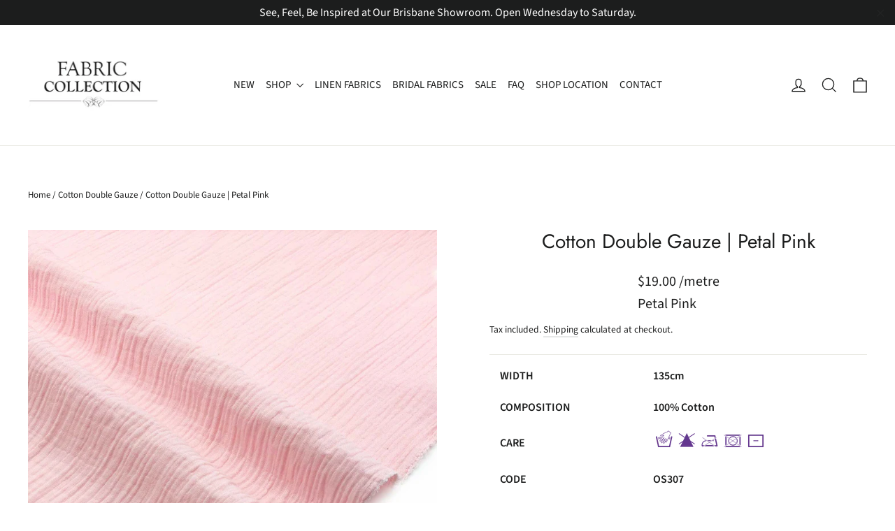

--- FILE ---
content_type: text/html; charset=utf-8
request_url: https://fabriccollection.com.au/collections/cotton-double-gauze/products/cotton-double-gauze-petal-pink
body_size: 27706
content:
<!doctype html>
<html class="no-js" lang="en" dir="ltr">
<head>
  <meta charset="utf-8">
  <meta http-equiv="X-UA-Compatible" content="IE=edge,chrome=1">
  <meta name="viewport" content="width=device-width,initial-scale=1">
  <meta name="theme-color" content="#020202">
  <link rel="canonical" href="https://fabriccollection.com.au/products/cotton-double-gauze-petal-pink">
  <link rel="preconnect" href="https://cdn.shopify.com" crossorigin>
  <link rel="preconnect" href="https://fonts.shopifycdn.com" crossorigin>
  <link rel="dns-prefetch" href="https://productreviews.shopifycdn.com">
  <link rel="dns-prefetch" href="https://ajax.googleapis.com">
  <link rel="dns-prefetch" href="https://maps.googleapis.com">
  <link rel="dns-prefetch" href="https://maps.gstatic.com"><link rel="shortcut icon" href="//fabriccollection.com.au/cdn/shop/files/E7ECD77B-2C35-49FC-8492-0A42D8E0C309.png?crop=center&height=32&v=1613731402&width=32" type="image/png" /><title>Textured Cotton Double Gauze | Petal Pink
&ndash; Fabric Collection 
</title>
<meta name="description" content="Our cotton double gauze, is both breathable and versatile, easy-to-sew for all types of clothing. Sew quality dressmaking materials at Fabric Collection."><meta property="og:site_name" content="Fabric Collection ">
  <meta property="og:url" content="https://fabriccollection.com.au/products/cotton-double-gauze-petal-pink">
  <meta property="og:title" content="Cotton Double Gauze  | Petal Pink">
  <meta property="og:type" content="product">
  <meta property="og:description" content="Our cotton double gauze, is both breathable and versatile, easy-to-sew for all types of clothing. Sew quality dressmaking materials at Fabric Collection."><meta property="og:image" content="http://fabriccollection.com.au/cdn/shop/products/cotton-fabric-double-gauze-petal-pink.jpg?v=1670273724">
    <meta property="og:image:secure_url" content="https://fabriccollection.com.au/cdn/shop/products/cotton-fabric-double-gauze-petal-pink.jpg?v=1670273724">
    <meta property="og:image:width" content="1280">
    <meta property="og:image:height" content="1280"><meta name="twitter:site" content="@">
  <meta name="twitter:card" content="summary_large_image">
  <meta name="twitter:title" content="Cotton Double Gauze  | Petal Pink">
  <meta name="twitter:description" content="Our cotton double gauze, is both breathable and versatile, easy-to-sew for all types of clothing. Sew quality dressmaking materials at Fabric Collection.">
<style data-shopify>@font-face {
  font-family: Jost;
  font-weight: 400;
  font-style: normal;
  font-display: swap;
  src: url("//fabriccollection.com.au/cdn/fonts/jost/jost_n4.d47a1b6347ce4a4c9f437608011273009d91f2b7.woff2") format("woff2"),
       url("//fabriccollection.com.au/cdn/fonts/jost/jost_n4.791c46290e672b3f85c3d1c651ef2efa3819eadd.woff") format("woff");
}

  @font-face {
  font-family: "Source Sans Pro";
  font-weight: 400;
  font-style: normal;
  font-display: swap;
  src: url("//fabriccollection.com.au/cdn/fonts/source_sans_pro/sourcesanspro_n4.50ae3e156aed9a794db7e94c4d00984c7b66616c.woff2") format("woff2"),
       url("//fabriccollection.com.au/cdn/fonts/source_sans_pro/sourcesanspro_n4.d1662e048bd96ae7123e46600ff9744c0d84502d.woff") format("woff");
}


  @font-face {
  font-family: "Source Sans Pro";
  font-weight: 600;
  font-style: normal;
  font-display: swap;
  src: url("//fabriccollection.com.au/cdn/fonts/source_sans_pro/sourcesanspro_n6.cdbfc001bf7647698fff34a09dc1c625e4008e01.woff2") format("woff2"),
       url("//fabriccollection.com.au/cdn/fonts/source_sans_pro/sourcesanspro_n6.75b644b223b15254f28282d56f730f2224564c8d.woff") format("woff");
}

  @font-face {
  font-family: "Source Sans Pro";
  font-weight: 400;
  font-style: italic;
  font-display: swap;
  src: url("//fabriccollection.com.au/cdn/fonts/source_sans_pro/sourcesanspro_i4.130f29b9baa0095b80aea9236ca9ef6ab0069c67.woff2") format("woff2"),
       url("//fabriccollection.com.au/cdn/fonts/source_sans_pro/sourcesanspro_i4.6146c8c8ae7b8853ccbbc8b859fcf805016ee743.woff") format("woff");
}

  @font-face {
  font-family: "Source Sans Pro";
  font-weight: 600;
  font-style: italic;
  font-display: swap;
  src: url("//fabriccollection.com.au/cdn/fonts/source_sans_pro/sourcesanspro_i6.a7a1818228124da83a70eb72b7d34bc48e82dcd5.woff2") format("woff2"),
       url("//fabriccollection.com.au/cdn/fonts/source_sans_pro/sourcesanspro_i6.b8fa4504ffc1355d545c5cb21d13a938148a52fa.woff") format("woff");
}

</style><link href="//fabriccollection.com.au/cdn/shop/t/9/assets/theme.css?v=108070706098868180981747052985" rel="stylesheet" type="text/css" media="all" />
<style data-shopify>:root {
    --typeHeaderPrimary: Jost;
    --typeHeaderFallback: sans-serif;
    --typeHeaderSize: 28px;
    --typeHeaderWeight: 400;
    --typeHeaderLineHeight: 1.2;
    --typeHeaderSpacing: 0.0em;

    --typeBasePrimary:"Source Sans Pro";
    --typeBaseFallback:sans-serif;
    --typeBaseSize: 16px;
    --typeBaseWeight: 400;
    --typeBaseLineHeight: 1.6;
    --typeBaseSpacing: 0.0em;

    --iconWeight: 3px;
    --iconLinecaps: miter;
  }

  
.collection-hero__content:before,
  .hero__image-wrapper:before,
  .hero__media:before {
    background-image: linear-gradient(to bottom, rgba(0, 0, 0, 0.0) 0%, rgba(0, 0, 0, 0.0) 40%, rgba(0, 0, 0, 0.62) 100%);
  }

  .skrim__item-content .skrim__overlay:after {
    background-image: linear-gradient(to bottom, rgba(0, 0, 0, 0.0) 30%, rgba(0, 0, 0, 0.62) 100%);
  }

  .placeholder-content {
    background-image: linear-gradient(100deg, #ffffff 40%, #f7f7f7 63%, #ffffff 79%);
  }</style><script>
    document.documentElement.className = document.documentElement.className.replace('no-js', 'js');

    window.theme = window.theme || {};
    theme.routes = {
      home: "/",
      cart: "/cart.js",
      cartPage: "/cart",
      cartAdd: "/cart/add.js",
      cartChange: "/cart/change.js",
      search: "/search"
    };
    theme.strings = {
      soldOut: "Sold Out",
      unavailable: "Unavailable",
      inStockLabel: "In stock, ready to ship",
      oneStockLabel: "Low stock - [count] item left",
      otherStockLabel: "Low stock - [count] items left",
      willNotShipUntil: "Ready to ship [date]",
      willBeInStockAfter: "Back in stock [date]",
      waitingForStock: "Inventory on the way",
      cartSavings: "You're saving [savings]",
      cartEmpty: "Your cart is currently empty.",
      cartTermsConfirmation: "You must agree with the terms and conditions of sales to check out",
      searchCollections: "Collections:",
      searchPages: "Pages:",
      searchArticles: "Articles:"
    };
    theme.settings = {
      cartType: "page",
      isCustomerTemplate: false,
      moneyFormat: "${{amount}}",
      predictiveSearch: true,
      predictiveSearchType: "product,article,page,collection",
      quickView: false,
      themeName: 'Motion',
      themeVersion: "10.1.0"
    };
  </script><script type="application/ld+json">
  {
    "@context": "https://schema.org",
    "@graph": [
    {
     "@type": "WebSite",
     "@id": "https://fabriccollection.com.au/#website",
     "url":"https://fabriccollection.com.au",
     "name": "Fabric Collection ",
     "potentialAction":{
       "@type":"SearchAction",
       "target":"https://fabriccollection.com.au/search?q={search_term_string}",
         "query-input":"required name=search_term_string"
      }
    },
    {
     "@type":"LocalBusiness",
     "@id":"https://fabriccollection.com.au/#localbusiness",
     "name": "Fabric Collection",
     "image": [
   
     "https://fabriccollection.com.au/cdn/shop/files/fabric_collection_main__logo_200x.png?v=1654136734"

     ],
     "url": "https://fabriccollection.com.au",
     "telephone": "+61 7 3279 6620",
     "address": {
      "@type": "PostalAddress",
      "streetAddress": "80 Sumners Road",
      "addressLocality": "Sumner",
      "addressRegion": "QLD",
      "postalCode": "4074",
      "addressCountry": "AU"
     },
     "openingHoursSpecification":[
     {
      "@type": "OpeningHoursSpecification",
      "dayOfWeek":["Wednesday", "Thursday", "Friday"],
         "opens":"09:30",
         "closes":"16:30"
      },
      {
       "@type":"OpeningHoursSpecification",
       "dayOfWeek":"Saturday",
       "opens":"09:00",
       "closes":"15:00"
     }
    ],
    "priceRange":"$$",
     "sameAs": [
       "https://www.instagram.com/fabriccollectionbrisbane",
       "https://www.facebook.com/Fabric.Collection",
       "https://www.youtube.com/@FabricCollectionSumner"
     ]
    },
    {
    "@type":"Organization",
    "@id":"https://fabriccollection.com.au/#organization",
    "name":"Fabric Collection",
    "url":"https://fabriccollection.com.au",
    "logo":"https://fabriccollection.com.au/cdn/shop/files/fabric_collection_main__logo_200x.png?v=1654136734",
    "sameAs":[
    "https://www.instagram.com/fabriccollectionbrisbane",
    "https://www.facebook.com/Fabric.Collection",
    "https://www.youtube.com/@FabricCollectionSumner"
    ],
    "mainEntityOfPage":{
    "@type":"WebPage",
    "@id":"https://fabriccollection.com.au"
     }
    }
   ]
  }
 </script>
  
  <script>window.performance && window.performance.mark && window.performance.mark('shopify.content_for_header.start');</script><meta id="shopify-digital-wallet" name="shopify-digital-wallet" content="/52538998957/digital_wallets/dialog">
<meta name="shopify-checkout-api-token" content="258bd1ce94eb50baba1da542f5fa9ef8">
<meta id="in-context-paypal-metadata" data-shop-id="52538998957" data-venmo-supported="false" data-environment="production" data-locale="en_US" data-paypal-v4="true" data-currency="AUD">
<link rel="alternate" type="application/json+oembed" href="https://fabriccollection.com.au/products/cotton-double-gauze-petal-pink.oembed">
<script async="async" src="/checkouts/internal/preloads.js?locale=en-AU"></script>
<script id="shopify-features" type="application/json">{"accessToken":"258bd1ce94eb50baba1da542f5fa9ef8","betas":["rich-media-storefront-analytics"],"domain":"fabriccollection.com.au","predictiveSearch":true,"shopId":52538998957,"locale":"en"}</script>
<script>var Shopify = Shopify || {};
Shopify.shop = "fabriccollectionbrisbane.myshopify.com";
Shopify.locale = "en";
Shopify.currency = {"active":"AUD","rate":"1.0"};
Shopify.country = "AU";
Shopify.theme = {"name":"Copy of Motion V2.0","id":131998875821,"schema_name":"Motion","schema_version":"10.1.0","theme_store_id":null,"role":"main"};
Shopify.theme.handle = "null";
Shopify.theme.style = {"id":null,"handle":null};
Shopify.cdnHost = "fabriccollection.com.au/cdn";
Shopify.routes = Shopify.routes || {};
Shopify.routes.root = "/";</script>
<script type="module">!function(o){(o.Shopify=o.Shopify||{}).modules=!0}(window);</script>
<script>!function(o){function n(){var o=[];function n(){o.push(Array.prototype.slice.apply(arguments))}return n.q=o,n}var t=o.Shopify=o.Shopify||{};t.loadFeatures=n(),t.autoloadFeatures=n()}(window);</script>
<script id="shop-js-analytics" type="application/json">{"pageType":"product"}</script>
<script defer="defer" async type="module" src="//fabriccollection.com.au/cdn/shopifycloud/shop-js/modules/v2/client.init-shop-cart-sync_WVOgQShq.en.esm.js"></script>
<script defer="defer" async type="module" src="//fabriccollection.com.au/cdn/shopifycloud/shop-js/modules/v2/chunk.common_C_13GLB1.esm.js"></script>
<script defer="defer" async type="module" src="//fabriccollection.com.au/cdn/shopifycloud/shop-js/modules/v2/chunk.modal_CLfMGd0m.esm.js"></script>
<script type="module">
  await import("//fabriccollection.com.au/cdn/shopifycloud/shop-js/modules/v2/client.init-shop-cart-sync_WVOgQShq.en.esm.js");
await import("//fabriccollection.com.au/cdn/shopifycloud/shop-js/modules/v2/chunk.common_C_13GLB1.esm.js");
await import("//fabriccollection.com.au/cdn/shopifycloud/shop-js/modules/v2/chunk.modal_CLfMGd0m.esm.js");

  window.Shopify.SignInWithShop?.initShopCartSync?.({"fedCMEnabled":true,"windoidEnabled":true});

</script>
<script id="__st">var __st={"a":52538998957,"offset":36000,"reqid":"4b0d8db0-01fb-4913-a83e-72eddeb15d2d-1769554933","pageurl":"fabriccollection.com.au\/collections\/cotton-double-gauze\/products\/cotton-double-gauze-petal-pink","u":"0e56e22fc297","p":"product","rtyp":"product","rid":7056110157997};</script>
<script>window.ShopifyPaypalV4VisibilityTracking = true;</script>
<script id="captcha-bootstrap">!function(){'use strict';const t='contact',e='account',n='new_comment',o=[[t,t],['blogs',n],['comments',n],[t,'customer']],c=[[e,'customer_login'],[e,'guest_login'],[e,'recover_customer_password'],[e,'create_customer']],r=t=>t.map((([t,e])=>`form[action*='/${t}']:not([data-nocaptcha='true']) input[name='form_type'][value='${e}']`)).join(','),a=t=>()=>t?[...document.querySelectorAll(t)].map((t=>t.form)):[];function s(){const t=[...o],e=r(t);return a(e)}const i='password',u='form_key',d=['recaptcha-v3-token','g-recaptcha-response','h-captcha-response',i],f=()=>{try{return window.sessionStorage}catch{return}},m='__shopify_v',_=t=>t.elements[u];function p(t,e,n=!1){try{const o=window.sessionStorage,c=JSON.parse(o.getItem(e)),{data:r}=function(t){const{data:e,action:n}=t;return t[m]||n?{data:e,action:n}:{data:t,action:n}}(c);for(const[e,n]of Object.entries(r))t.elements[e]&&(t.elements[e].value=n);n&&o.removeItem(e)}catch(o){console.error('form repopulation failed',{error:o})}}const l='form_type',E='cptcha';function T(t){t.dataset[E]=!0}const w=window,h=w.document,L='Shopify',v='ce_forms',y='captcha';let A=!1;((t,e)=>{const n=(g='f06e6c50-85a8-45c8-87d0-21a2b65856fe',I='https://cdn.shopify.com/shopifycloud/storefront-forms-hcaptcha/ce_storefront_forms_captcha_hcaptcha.v1.5.2.iife.js',D={infoText:'Protected by hCaptcha',privacyText:'Privacy',termsText:'Terms'},(t,e,n)=>{const o=w[L][v],c=o.bindForm;if(c)return c(t,g,e,D).then(n);var r;o.q.push([[t,g,e,D],n]),r=I,A||(h.body.append(Object.assign(h.createElement('script'),{id:'captcha-provider',async:!0,src:r})),A=!0)});var g,I,D;w[L]=w[L]||{},w[L][v]=w[L][v]||{},w[L][v].q=[],w[L][y]=w[L][y]||{},w[L][y].protect=function(t,e){n(t,void 0,e),T(t)},Object.freeze(w[L][y]),function(t,e,n,w,h,L){const[v,y,A,g]=function(t,e,n){const i=e?o:[],u=t?c:[],d=[...i,...u],f=r(d),m=r(i),_=r(d.filter((([t,e])=>n.includes(e))));return[a(f),a(m),a(_),s()]}(w,h,L),I=t=>{const e=t.target;return e instanceof HTMLFormElement?e:e&&e.form},D=t=>v().includes(t);t.addEventListener('submit',(t=>{const e=I(t);if(!e)return;const n=D(e)&&!e.dataset.hcaptchaBound&&!e.dataset.recaptchaBound,o=_(e),c=g().includes(e)&&(!o||!o.value);(n||c)&&t.preventDefault(),c&&!n&&(function(t){try{if(!f())return;!function(t){const e=f();if(!e)return;const n=_(t);if(!n)return;const o=n.value;o&&e.removeItem(o)}(t);const e=Array.from(Array(32),(()=>Math.random().toString(36)[2])).join('');!function(t,e){_(t)||t.append(Object.assign(document.createElement('input'),{type:'hidden',name:u})),t.elements[u].value=e}(t,e),function(t,e){const n=f();if(!n)return;const o=[...t.querySelectorAll(`input[type='${i}']`)].map((({name:t})=>t)),c=[...d,...o],r={};for(const[a,s]of new FormData(t).entries())c.includes(a)||(r[a]=s);n.setItem(e,JSON.stringify({[m]:1,action:t.action,data:r}))}(t,e)}catch(e){console.error('failed to persist form',e)}}(e),e.submit())}));const S=(t,e)=>{t&&!t.dataset[E]&&(n(t,e.some((e=>e===t))),T(t))};for(const o of['focusin','change'])t.addEventListener(o,(t=>{const e=I(t);D(e)&&S(e,y())}));const B=e.get('form_key'),M=e.get(l),P=B&&M;t.addEventListener('DOMContentLoaded',(()=>{const t=y();if(P)for(const e of t)e.elements[l].value===M&&p(e,B);[...new Set([...A(),...v().filter((t=>'true'===t.dataset.shopifyCaptcha))])].forEach((e=>S(e,t)))}))}(h,new URLSearchParams(w.location.search),n,t,e,['guest_login'])})(!0,!0)}();</script>
<script integrity="sha256-4kQ18oKyAcykRKYeNunJcIwy7WH5gtpwJnB7kiuLZ1E=" data-source-attribution="shopify.loadfeatures" defer="defer" src="//fabriccollection.com.au/cdn/shopifycloud/storefront/assets/storefront/load_feature-a0a9edcb.js" crossorigin="anonymous"></script>
<script data-source-attribution="shopify.dynamic_checkout.dynamic.init">var Shopify=Shopify||{};Shopify.PaymentButton=Shopify.PaymentButton||{isStorefrontPortableWallets:!0,init:function(){window.Shopify.PaymentButton.init=function(){};var t=document.createElement("script");t.src="https://fabriccollection.com.au/cdn/shopifycloud/portable-wallets/latest/portable-wallets.en.js",t.type="module",document.head.appendChild(t)}};
</script>
<script data-source-attribution="shopify.dynamic_checkout.buyer_consent">
  function portableWalletsHideBuyerConsent(e){var t=document.getElementById("shopify-buyer-consent"),n=document.getElementById("shopify-subscription-policy-button");t&&n&&(t.classList.add("hidden"),t.setAttribute("aria-hidden","true"),n.removeEventListener("click",e))}function portableWalletsShowBuyerConsent(e){var t=document.getElementById("shopify-buyer-consent"),n=document.getElementById("shopify-subscription-policy-button");t&&n&&(t.classList.remove("hidden"),t.removeAttribute("aria-hidden"),n.addEventListener("click",e))}window.Shopify?.PaymentButton&&(window.Shopify.PaymentButton.hideBuyerConsent=portableWalletsHideBuyerConsent,window.Shopify.PaymentButton.showBuyerConsent=portableWalletsShowBuyerConsent);
</script>
<script data-source-attribution="shopify.dynamic_checkout.cart.bootstrap">document.addEventListener("DOMContentLoaded",(function(){function t(){return document.querySelector("shopify-accelerated-checkout-cart, shopify-accelerated-checkout")}if(t())Shopify.PaymentButton.init();else{new MutationObserver((function(e,n){t()&&(Shopify.PaymentButton.init(),n.disconnect())})).observe(document.body,{childList:!0,subtree:!0})}}));
</script>
<link id="shopify-accelerated-checkout-styles" rel="stylesheet" media="screen" href="https://fabriccollection.com.au/cdn/shopifycloud/portable-wallets/latest/accelerated-checkout-backwards-compat.css" crossorigin="anonymous">
<style id="shopify-accelerated-checkout-cart">
        #shopify-buyer-consent {
  margin-top: 1em;
  display: inline-block;
  width: 100%;
}

#shopify-buyer-consent.hidden {
  display: none;
}

#shopify-subscription-policy-button {
  background: none;
  border: none;
  padding: 0;
  text-decoration: underline;
  font-size: inherit;
  cursor: pointer;
}

#shopify-subscription-policy-button::before {
  box-shadow: none;
}

      </style>

<script>window.performance && window.performance.mark && window.performance.mark('shopify.content_for_header.end');</script>

  <script src="//fabriccollection.com.au/cdn/shop/t/9/assets/vendor-scripts-v14.js" defer="defer"></script><script src="//fabriccollection.com.au/cdn/shop/t/9/assets/theme.js?v=75957686827622477221668583689" defer="defer"></script>

  
<link href="https://monorail-edge.shopifysvc.com" rel="dns-prefetch">
<script>(function(){if ("sendBeacon" in navigator && "performance" in window) {try {var session_token_from_headers = performance.getEntriesByType('navigation')[0].serverTiming.find(x => x.name == '_s').description;} catch {var session_token_from_headers = undefined;}var session_cookie_matches = document.cookie.match(/_shopify_s=([^;]*)/);var session_token_from_cookie = session_cookie_matches && session_cookie_matches.length === 2 ? session_cookie_matches[1] : "";var session_token = session_token_from_headers || session_token_from_cookie || "";function handle_abandonment_event(e) {var entries = performance.getEntries().filter(function(entry) {return /monorail-edge.shopifysvc.com/.test(entry.name);});if (!window.abandonment_tracked && entries.length === 0) {window.abandonment_tracked = true;var currentMs = Date.now();var navigation_start = performance.timing.navigationStart;var payload = {shop_id: 52538998957,url: window.location.href,navigation_start,duration: currentMs - navigation_start,session_token,page_type: "product"};window.navigator.sendBeacon("https://monorail-edge.shopifysvc.com/v1/produce", JSON.stringify({schema_id: "online_store_buyer_site_abandonment/1.1",payload: payload,metadata: {event_created_at_ms: currentMs,event_sent_at_ms: currentMs}}));}}window.addEventListener('pagehide', handle_abandonment_event);}}());</script>
<script id="web-pixels-manager-setup">(function e(e,d,r,n,o){if(void 0===o&&(o={}),!Boolean(null===(a=null===(i=window.Shopify)||void 0===i?void 0:i.analytics)||void 0===a?void 0:a.replayQueue)){var i,a;window.Shopify=window.Shopify||{};var t=window.Shopify;t.analytics=t.analytics||{};var s=t.analytics;s.replayQueue=[],s.publish=function(e,d,r){return s.replayQueue.push([e,d,r]),!0};try{self.performance.mark("wpm:start")}catch(e){}var l=function(){var e={modern:/Edge?\/(1{2}[4-9]|1[2-9]\d|[2-9]\d{2}|\d{4,})\.\d+(\.\d+|)|Firefox\/(1{2}[4-9]|1[2-9]\d|[2-9]\d{2}|\d{4,})\.\d+(\.\d+|)|Chrom(ium|e)\/(9{2}|\d{3,})\.\d+(\.\d+|)|(Maci|X1{2}).+ Version\/(15\.\d+|(1[6-9]|[2-9]\d|\d{3,})\.\d+)([,.]\d+|)( \(\w+\)|)( Mobile\/\w+|) Safari\/|Chrome.+OPR\/(9{2}|\d{3,})\.\d+\.\d+|(CPU[ +]OS|iPhone[ +]OS|CPU[ +]iPhone|CPU IPhone OS|CPU iPad OS)[ +]+(15[._]\d+|(1[6-9]|[2-9]\d|\d{3,})[._]\d+)([._]\d+|)|Android:?[ /-](13[3-9]|1[4-9]\d|[2-9]\d{2}|\d{4,})(\.\d+|)(\.\d+|)|Android.+Firefox\/(13[5-9]|1[4-9]\d|[2-9]\d{2}|\d{4,})\.\d+(\.\d+|)|Android.+Chrom(ium|e)\/(13[3-9]|1[4-9]\d|[2-9]\d{2}|\d{4,})\.\d+(\.\d+|)|SamsungBrowser\/([2-9]\d|\d{3,})\.\d+/,legacy:/Edge?\/(1[6-9]|[2-9]\d|\d{3,})\.\d+(\.\d+|)|Firefox\/(5[4-9]|[6-9]\d|\d{3,})\.\d+(\.\d+|)|Chrom(ium|e)\/(5[1-9]|[6-9]\d|\d{3,})\.\d+(\.\d+|)([\d.]+$|.*Safari\/(?![\d.]+ Edge\/[\d.]+$))|(Maci|X1{2}).+ Version\/(10\.\d+|(1[1-9]|[2-9]\d|\d{3,})\.\d+)([,.]\d+|)( \(\w+\)|)( Mobile\/\w+|) Safari\/|Chrome.+OPR\/(3[89]|[4-9]\d|\d{3,})\.\d+\.\d+|(CPU[ +]OS|iPhone[ +]OS|CPU[ +]iPhone|CPU IPhone OS|CPU iPad OS)[ +]+(10[._]\d+|(1[1-9]|[2-9]\d|\d{3,})[._]\d+)([._]\d+|)|Android:?[ /-](13[3-9]|1[4-9]\d|[2-9]\d{2}|\d{4,})(\.\d+|)(\.\d+|)|Mobile Safari.+OPR\/([89]\d|\d{3,})\.\d+\.\d+|Android.+Firefox\/(13[5-9]|1[4-9]\d|[2-9]\d{2}|\d{4,})\.\d+(\.\d+|)|Android.+Chrom(ium|e)\/(13[3-9]|1[4-9]\d|[2-9]\d{2}|\d{4,})\.\d+(\.\d+|)|Android.+(UC? ?Browser|UCWEB|U3)[ /]?(15\.([5-9]|\d{2,})|(1[6-9]|[2-9]\d|\d{3,})\.\d+)\.\d+|SamsungBrowser\/(5\.\d+|([6-9]|\d{2,})\.\d+)|Android.+MQ{2}Browser\/(14(\.(9|\d{2,})|)|(1[5-9]|[2-9]\d|\d{3,})(\.\d+|))(\.\d+|)|K[Aa][Ii]OS\/(3\.\d+|([4-9]|\d{2,})\.\d+)(\.\d+|)/},d=e.modern,r=e.legacy,n=navigator.userAgent;return n.match(d)?"modern":n.match(r)?"legacy":"unknown"}(),u="modern"===l?"modern":"legacy",c=(null!=n?n:{modern:"",legacy:""})[u],f=function(e){return[e.baseUrl,"/wpm","/b",e.hashVersion,"modern"===e.buildTarget?"m":"l",".js"].join("")}({baseUrl:d,hashVersion:r,buildTarget:u}),m=function(e){var d=e.version,r=e.bundleTarget,n=e.surface,o=e.pageUrl,i=e.monorailEndpoint;return{emit:function(e){var a=e.status,t=e.errorMsg,s=(new Date).getTime(),l=JSON.stringify({metadata:{event_sent_at_ms:s},events:[{schema_id:"web_pixels_manager_load/3.1",payload:{version:d,bundle_target:r,page_url:o,status:a,surface:n,error_msg:t},metadata:{event_created_at_ms:s}}]});if(!i)return console&&console.warn&&console.warn("[Web Pixels Manager] No Monorail endpoint provided, skipping logging."),!1;try{return self.navigator.sendBeacon.bind(self.navigator)(i,l)}catch(e){}var u=new XMLHttpRequest;try{return u.open("POST",i,!0),u.setRequestHeader("Content-Type","text/plain"),u.send(l),!0}catch(e){return console&&console.warn&&console.warn("[Web Pixels Manager] Got an unhandled error while logging to Monorail."),!1}}}}({version:r,bundleTarget:l,surface:e.surface,pageUrl:self.location.href,monorailEndpoint:e.monorailEndpoint});try{o.browserTarget=l,function(e){var d=e.src,r=e.async,n=void 0===r||r,o=e.onload,i=e.onerror,a=e.sri,t=e.scriptDataAttributes,s=void 0===t?{}:t,l=document.createElement("script"),u=document.querySelector("head"),c=document.querySelector("body");if(l.async=n,l.src=d,a&&(l.integrity=a,l.crossOrigin="anonymous"),s)for(var f in s)if(Object.prototype.hasOwnProperty.call(s,f))try{l.dataset[f]=s[f]}catch(e){}if(o&&l.addEventListener("load",o),i&&l.addEventListener("error",i),u)u.appendChild(l);else{if(!c)throw new Error("Did not find a head or body element to append the script");c.appendChild(l)}}({src:f,async:!0,onload:function(){if(!function(){var e,d;return Boolean(null===(d=null===(e=window.Shopify)||void 0===e?void 0:e.analytics)||void 0===d?void 0:d.initialized)}()){var d=window.webPixelsManager.init(e)||void 0;if(d){var r=window.Shopify.analytics;r.replayQueue.forEach((function(e){var r=e[0],n=e[1],o=e[2];d.publishCustomEvent(r,n,o)})),r.replayQueue=[],r.publish=d.publishCustomEvent,r.visitor=d.visitor,r.initialized=!0}}},onerror:function(){return m.emit({status:"failed",errorMsg:"".concat(f," has failed to load")})},sri:function(e){var d=/^sha384-[A-Za-z0-9+/=]+$/;return"string"==typeof e&&d.test(e)}(c)?c:"",scriptDataAttributes:o}),m.emit({status:"loading"})}catch(e){m.emit({status:"failed",errorMsg:(null==e?void 0:e.message)||"Unknown error"})}}})({shopId: 52538998957,storefrontBaseUrl: "https://fabriccollection.com.au",extensionsBaseUrl: "https://extensions.shopifycdn.com/cdn/shopifycloud/web-pixels-manager",monorailEndpoint: "https://monorail-edge.shopifysvc.com/unstable/produce_batch",surface: "storefront-renderer",enabledBetaFlags: ["2dca8a86"],webPixelsConfigList: [{"id":"shopify-app-pixel","configuration":"{}","eventPayloadVersion":"v1","runtimeContext":"STRICT","scriptVersion":"0450","apiClientId":"shopify-pixel","type":"APP","privacyPurposes":["ANALYTICS","MARKETING"]},{"id":"shopify-custom-pixel","eventPayloadVersion":"v1","runtimeContext":"LAX","scriptVersion":"0450","apiClientId":"shopify-pixel","type":"CUSTOM","privacyPurposes":["ANALYTICS","MARKETING"]}],isMerchantRequest: false,initData: {"shop":{"name":"Fabric Collection ","paymentSettings":{"currencyCode":"AUD"},"myshopifyDomain":"fabriccollectionbrisbane.myshopify.com","countryCode":"AU","storefrontUrl":"https:\/\/fabriccollection.com.au"},"customer":null,"cart":null,"checkout":null,"productVariants":[{"price":{"amount":4.75,"currencyCode":"AUD"},"product":{"title":"Cotton Double Gauze  | Petal Pink","vendor":"Fabric Collection","id":"7056110157997","untranslatedTitle":"Cotton Double Gauze  | Petal Pink","url":"\/products\/cotton-double-gauze-petal-pink","type":"Cotton Double Gauze Fabric"},"id":"41056006308013","image":{"src":"\/\/fabriccollection.com.au\/cdn\/shop\/products\/cotton-fabric-double-gauze-petal-pink.jpg?v=1670273724"},"sku":"OS307","title":"Default Title","untranslatedTitle":"Default Title"}],"purchasingCompany":null},},"https://fabriccollection.com.au/cdn","fcfee988w5aeb613cpc8e4bc33m6693e112",{"modern":"","legacy":""},{"shopId":"52538998957","storefrontBaseUrl":"https:\/\/fabriccollection.com.au","extensionBaseUrl":"https:\/\/extensions.shopifycdn.com\/cdn\/shopifycloud\/web-pixels-manager","surface":"storefront-renderer","enabledBetaFlags":"[\"2dca8a86\"]","isMerchantRequest":"false","hashVersion":"fcfee988w5aeb613cpc8e4bc33m6693e112","publish":"custom","events":"[[\"page_viewed\",{}],[\"product_viewed\",{\"productVariant\":{\"price\":{\"amount\":4.75,\"currencyCode\":\"AUD\"},\"product\":{\"title\":\"Cotton Double Gauze  | Petal Pink\",\"vendor\":\"Fabric Collection\",\"id\":\"7056110157997\",\"untranslatedTitle\":\"Cotton Double Gauze  | Petal Pink\",\"url\":\"\/products\/cotton-double-gauze-petal-pink\",\"type\":\"Cotton Double Gauze Fabric\"},\"id\":\"41056006308013\",\"image\":{\"src\":\"\/\/fabriccollection.com.au\/cdn\/shop\/products\/cotton-fabric-double-gauze-petal-pink.jpg?v=1670273724\"},\"sku\":\"OS307\",\"title\":\"Default Title\",\"untranslatedTitle\":\"Default Title\"}}]]"});</script><script>
  window.ShopifyAnalytics = window.ShopifyAnalytics || {};
  window.ShopifyAnalytics.meta = window.ShopifyAnalytics.meta || {};
  window.ShopifyAnalytics.meta.currency = 'AUD';
  var meta = {"product":{"id":7056110157997,"gid":"gid:\/\/shopify\/Product\/7056110157997","vendor":"Fabric Collection","type":"Cotton Double Gauze Fabric","handle":"cotton-double-gauze-petal-pink","variants":[{"id":41056006308013,"price":475,"name":"Cotton Double Gauze  | Petal Pink","public_title":null,"sku":"OS307"}],"remote":false},"page":{"pageType":"product","resourceType":"product","resourceId":7056110157997,"requestId":"4b0d8db0-01fb-4913-a83e-72eddeb15d2d-1769554933"}};
  for (var attr in meta) {
    window.ShopifyAnalytics.meta[attr] = meta[attr];
  }
</script>
<script class="analytics">
  (function () {
    var customDocumentWrite = function(content) {
      var jquery = null;

      if (window.jQuery) {
        jquery = window.jQuery;
      } else if (window.Checkout && window.Checkout.$) {
        jquery = window.Checkout.$;
      }

      if (jquery) {
        jquery('body').append(content);
      }
    };

    var hasLoggedConversion = function(token) {
      if (token) {
        return document.cookie.indexOf('loggedConversion=' + token) !== -1;
      }
      return false;
    }

    var setCookieIfConversion = function(token) {
      if (token) {
        var twoMonthsFromNow = new Date(Date.now());
        twoMonthsFromNow.setMonth(twoMonthsFromNow.getMonth() + 2);

        document.cookie = 'loggedConversion=' + token + '; expires=' + twoMonthsFromNow;
      }
    }

    var trekkie = window.ShopifyAnalytics.lib = window.trekkie = window.trekkie || [];
    if (trekkie.integrations) {
      return;
    }
    trekkie.methods = [
      'identify',
      'page',
      'ready',
      'track',
      'trackForm',
      'trackLink'
    ];
    trekkie.factory = function(method) {
      return function() {
        var args = Array.prototype.slice.call(arguments);
        args.unshift(method);
        trekkie.push(args);
        return trekkie;
      };
    };
    for (var i = 0; i < trekkie.methods.length; i++) {
      var key = trekkie.methods[i];
      trekkie[key] = trekkie.factory(key);
    }
    trekkie.load = function(config) {
      trekkie.config = config || {};
      trekkie.config.initialDocumentCookie = document.cookie;
      var first = document.getElementsByTagName('script')[0];
      var script = document.createElement('script');
      script.type = 'text/javascript';
      script.onerror = function(e) {
        var scriptFallback = document.createElement('script');
        scriptFallback.type = 'text/javascript';
        scriptFallback.onerror = function(error) {
                var Monorail = {
      produce: function produce(monorailDomain, schemaId, payload) {
        var currentMs = new Date().getTime();
        var event = {
          schema_id: schemaId,
          payload: payload,
          metadata: {
            event_created_at_ms: currentMs,
            event_sent_at_ms: currentMs
          }
        };
        return Monorail.sendRequest("https://" + monorailDomain + "/v1/produce", JSON.stringify(event));
      },
      sendRequest: function sendRequest(endpointUrl, payload) {
        // Try the sendBeacon API
        if (window && window.navigator && typeof window.navigator.sendBeacon === 'function' && typeof window.Blob === 'function' && !Monorail.isIos12()) {
          var blobData = new window.Blob([payload], {
            type: 'text/plain'
          });

          if (window.navigator.sendBeacon(endpointUrl, blobData)) {
            return true;
          } // sendBeacon was not successful

        } // XHR beacon

        var xhr = new XMLHttpRequest();

        try {
          xhr.open('POST', endpointUrl);
          xhr.setRequestHeader('Content-Type', 'text/plain');
          xhr.send(payload);
        } catch (e) {
          console.log(e);
        }

        return false;
      },
      isIos12: function isIos12() {
        return window.navigator.userAgent.lastIndexOf('iPhone; CPU iPhone OS 12_') !== -1 || window.navigator.userAgent.lastIndexOf('iPad; CPU OS 12_') !== -1;
      }
    };
    Monorail.produce('monorail-edge.shopifysvc.com',
      'trekkie_storefront_load_errors/1.1',
      {shop_id: 52538998957,
      theme_id: 131998875821,
      app_name: "storefront",
      context_url: window.location.href,
      source_url: "//fabriccollection.com.au/cdn/s/trekkie.storefront.a804e9514e4efded663580eddd6991fcc12b5451.min.js"});

        };
        scriptFallback.async = true;
        scriptFallback.src = '//fabriccollection.com.au/cdn/s/trekkie.storefront.a804e9514e4efded663580eddd6991fcc12b5451.min.js';
        first.parentNode.insertBefore(scriptFallback, first);
      };
      script.async = true;
      script.src = '//fabriccollection.com.au/cdn/s/trekkie.storefront.a804e9514e4efded663580eddd6991fcc12b5451.min.js';
      first.parentNode.insertBefore(script, first);
    };
    trekkie.load(
      {"Trekkie":{"appName":"storefront","development":false,"defaultAttributes":{"shopId":52538998957,"isMerchantRequest":null,"themeId":131998875821,"themeCityHash":"16762249388668520611","contentLanguage":"en","currency":"AUD","eventMetadataId":"b61f9b37-024b-469e-be67-bf36989d16be"},"isServerSideCookieWritingEnabled":true,"monorailRegion":"shop_domain","enabledBetaFlags":["65f19447","b5387b81"]},"Session Attribution":{},"S2S":{"facebookCapiEnabled":false,"source":"trekkie-storefront-renderer","apiClientId":580111}}
    );

    var loaded = false;
    trekkie.ready(function() {
      if (loaded) return;
      loaded = true;

      window.ShopifyAnalytics.lib = window.trekkie;

      var originalDocumentWrite = document.write;
      document.write = customDocumentWrite;
      try { window.ShopifyAnalytics.merchantGoogleAnalytics.call(this); } catch(error) {};
      document.write = originalDocumentWrite;

      window.ShopifyAnalytics.lib.page(null,{"pageType":"product","resourceType":"product","resourceId":7056110157997,"requestId":"4b0d8db0-01fb-4913-a83e-72eddeb15d2d-1769554933","shopifyEmitted":true});

      var match = window.location.pathname.match(/checkouts\/(.+)\/(thank_you|post_purchase)/)
      var token = match? match[1]: undefined;
      if (!hasLoggedConversion(token)) {
        setCookieIfConversion(token);
        window.ShopifyAnalytics.lib.track("Viewed Product",{"currency":"AUD","variantId":41056006308013,"productId":7056110157997,"productGid":"gid:\/\/shopify\/Product\/7056110157997","name":"Cotton Double Gauze  | Petal Pink","price":"4.75","sku":"OS307","brand":"Fabric Collection","variant":null,"category":"Cotton Double Gauze Fabric","nonInteraction":true,"remote":false},undefined,undefined,{"shopifyEmitted":true});
      window.ShopifyAnalytics.lib.track("monorail:\/\/trekkie_storefront_viewed_product\/1.1",{"currency":"AUD","variantId":41056006308013,"productId":7056110157997,"productGid":"gid:\/\/shopify\/Product\/7056110157997","name":"Cotton Double Gauze  | Petal Pink","price":"4.75","sku":"OS307","brand":"Fabric Collection","variant":null,"category":"Cotton Double Gauze Fabric","nonInteraction":true,"remote":false,"referer":"https:\/\/fabriccollection.com.au\/collections\/cotton-double-gauze\/products\/cotton-double-gauze-petal-pink"});
      }
    });


        var eventsListenerScript = document.createElement('script');
        eventsListenerScript.async = true;
        eventsListenerScript.src = "//fabriccollection.com.au/cdn/shopifycloud/storefront/assets/shop_events_listener-3da45d37.js";
        document.getElementsByTagName('head')[0].appendChild(eventsListenerScript);

})();</script>
<script
  defer
  src="https://fabriccollection.com.au/cdn/shopifycloud/perf-kit/shopify-perf-kit-3.0.4.min.js"
  data-application="storefront-renderer"
  data-shop-id="52538998957"
  data-render-region="gcp-us-central1"
  data-page-type="product"
  data-theme-instance-id="131998875821"
  data-theme-name="Motion"
  data-theme-version="10.1.0"
  data-monorail-region="shop_domain"
  data-resource-timing-sampling-rate="10"
  data-shs="true"
  data-shs-beacon="true"
  data-shs-export-with-fetch="true"
  data-shs-logs-sample-rate="1"
  data-shs-beacon-endpoint="https://fabriccollection.com.au/api/collect"
></script>
</head>

<body class="template-product" data-transitions="false" data-type_header_capitalize="false" data-type_base_accent_transform="true" data-type_header_accent_transform="true" data-animate_sections="true" data-animate_underlines="true" data-animate_buttons="true" data-animate_images="true" data-animate_page_transition_style="page-slow-fade" data-type_header_text_alignment="true" data-animate_images_style="zoom-fade">

  

  <a class="in-page-link visually-hidden skip-link" href="#MainContent">Skip to content</a>

  <div id="PageContainer" class="page-container">
    <div class="transition-body"><div id="shopify-section-header" class="shopify-section"><div id="NavDrawer" class="drawer drawer--right">
  <div class="drawer__contents">
    <div class="drawer__fixed-header">
      <div class="drawer__header appear-animation appear-delay-2">
        <div class="drawer__title"></div>
        <div class="drawer__close">
          <button type="button" class="drawer__close-button js-drawer-close">
            <svg aria-hidden="true" focusable="false" role="presentation" class="icon icon-close" viewBox="0 0 64 64"><path d="M19 17.61l27.12 27.13m0-27.12L19 44.74"/></svg>
            <span class="icon__fallback-text">Close menu</span>
          </button>
        </div>
      </div>
    </div>
    <div class="drawer__scrollable">
      <ul class="mobile-nav" role="navigation" aria-label="Primary"><li class="mobile-nav__item appear-animation appear-delay-3"><a href="/collections/new-arrivals" class="mobile-nav__link">NEW </a></li><li class="mobile-nav__item appear-animation appear-delay-4"><div class="mobile-nav__has-sublist"><a href="/collections" class="mobile-nav__link" id="Label-collections2">
                    SHOP
                  </a>
                  <div class="mobile-nav__toggle">
                    <button type="button" class="collapsible-trigger collapsible--auto-height" aria-controls="Linklist-collections2" aria-labelledby="Label-collections2"><span class="collapsible-trigger__icon collapsible-trigger__icon--open" role="presentation">
  <svg aria-hidden="true" focusable="false" role="presentation" class="icon icon--wide icon-chevron-down" viewBox="0 0 28 16"><path d="M1.57 1.59l12.76 12.77L27.1 1.59" stroke-width="2" stroke="#000" fill="none" fill-rule="evenodd"/></svg>
</span>
</button>
                  </div></div><div id="Linklist-collections2" class="mobile-nav__sublist collapsible-content collapsible-content--all">
                <div class="collapsible-content__inner">
                  <ul class="mobile-nav__sublist"><li class="mobile-nav__item">
                        <div class="mobile-nav__child-item"><a href="/collections/cotton-silk-fabrics" class="mobile-nav__link" id="Sublabel-collections-cotton-silk-fabrics1">
                              COTTON SILK FABRICS
                            </a></div></li><li class="mobile-nav__item">
                        <div class="mobile-nav__child-item"><a href="/collections/bamboo-jersey" class="mobile-nav__link" id="Sublabel-collections-bamboo-jersey2">
                              BAMBOO JERSEY
                            </a></div></li><li class="mobile-nav__item">
                        <div class="mobile-nav__child-item"><a href="/collections/bespoke-evening-wear-fabrics" class="mobile-nav__link" id="Sublabel-collections-bespoke-evening-wear-fabrics3">
                              BESPOKE EVENING FABRICS
                            </a><button type="button" class="collapsible-trigger" aria-controls="Sublinklist-collections2-collections-bespoke-evening-wear-fabrics3" aria-labelledby="Sublabel-collections-bespoke-evening-wear-fabrics3"><span class="collapsible-trigger__icon collapsible-trigger__icon--open collapsible-trigger__icon--circle" role="presentation">
  <svg aria-hidden="true" focusable="false" role="presentation" class="icon icon-plus" viewBox="0 0 20 20"><path fill="#444" d="M17.409 8.929h-6.695V2.258c0-.566-.506-1.029-1.071-1.029s-1.071.463-1.071 1.029v6.671H1.967C1.401 8.929.938 9.435.938 10s.463 1.071 1.029 1.071h6.605V17.7c0 .566.506 1.029 1.071 1.029s1.071-.463 1.071-1.029v-6.629h6.695c.566 0 1.029-.506 1.029-1.071s-.463-1.071-1.029-1.071z"/></svg>
  <svg aria-hidden="true" focusable="false" role="presentation" class="icon icon-minus" viewBox="0 0 20 20"><path fill="#444" d="M17.543 11.029H2.1A1.032 1.032 0 0 1 1.071 10c0-.566.463-1.029 1.029-1.029h15.443c.566 0 1.029.463 1.029 1.029 0 .566-.463 1.029-1.029 1.029z"/></svg>
</span>
</button></div><div id="Sublinklist-collections2-collections-bespoke-evening-wear-fabrics3" class="mobile-nav__sublist collapsible-content collapsible-content--all" aria-labelledby="Sublabel-collections-bespoke-evening-wear-fabrics3">
                            <div class="collapsible-content__inner">
                              <ul class="mobile-nav__grandchildlist"><li class="mobile-nav__item">
                                    <a href="/collections/satin-fabrics" class="mobile-nav__link">
                                      Satin Fabrics
                                    </a>
                                  </li><li class="mobile-nav__item">
                                    <a href="/collections/matt-stretch-satin-lining-fabrics" class="mobile-nav__link">
                                      Satin Matt 
                                    </a>
                                  </li><li class="mobile-nav__item">
                                    <a href="/collections/chiffon-georgette-fabrics" class="mobile-nav__link">
                                      Chiffon & Georgette Fabrics
                                    </a>
                                  </li><li class="mobile-nav__item">
                                    <a href="/collections/italian-microfibre-crepe" class="mobile-nav__link">
                                      Italian Microfibre Crepe
                                    </a>
                                  </li><li class="mobile-nav__item">
                                    <a href="/collections/satin-fabric-duchess-vaniti" class="mobile-nav__link">
                                      Vaniti Stretch Duchesse Satin
                                    </a>
                                  </li><li class="mobile-nav__item">
                                    <a href="/collections/trieste-collection" class="mobile-nav__link">
                                      Trieste Collection
                                    </a>
                                  </li><li class="mobile-nav__item">
                                    <a href="/collections/brocades-jacquards" class="mobile-nav__link">
                                      Brocades & Jacquards
                                    </a>
                                  </li><li class="mobile-nav__item">
                                    <a href="/collections/stretch-polyester-lining" class="mobile-nav__link">
                                      Stretch Polyester Satin
                                    </a>
                                  </li><li class="mobile-nav__item">
                                    <a href="/collections/matt-crepe" class="mobile-nav__link">
                                      Matt Crepe
                                    </a>
                                  </li><li class="mobile-nav__item">
                                    <a href="/collections/italian-microfibre-crepe-siena" class="mobile-nav__link">
                                      Italian Microfibre Crepe Siena
                                    </a>
                                  </li><li class="mobile-nav__item">
                                    <a href="/collections/italian-microfibre-crepe-rimini" class="mobile-nav__link">
                                      Italian Microfibre Crepe Rimini
                                    </a>
                                  </li></ul>
                            </div>
                          </div></li><li class="mobile-nav__item">
                        <div class="mobile-nav__child-item"><a href="/collections/linen-fabrics" class="mobile-nav__link" id="Sublabel-collections-linen-fabrics4">
                              ALL LINENS 
                            </a><button type="button" class="collapsible-trigger" aria-controls="Sublinklist-collections2-collections-linen-fabrics4" aria-labelledby="Sublabel-collections-linen-fabrics4"><span class="collapsible-trigger__icon collapsible-trigger__icon--open collapsible-trigger__icon--circle" role="presentation">
  <svg aria-hidden="true" focusable="false" role="presentation" class="icon icon-plus" viewBox="0 0 20 20"><path fill="#444" d="M17.409 8.929h-6.695V2.258c0-.566-.506-1.029-1.071-1.029s-1.071.463-1.071 1.029v6.671H1.967C1.401 8.929.938 9.435.938 10s.463 1.071 1.029 1.071h6.605V17.7c0 .566.506 1.029 1.071 1.029s1.071-.463 1.071-1.029v-6.629h6.695c.566 0 1.029-.506 1.029-1.071s-.463-1.071-1.029-1.071z"/></svg>
  <svg aria-hidden="true" focusable="false" role="presentation" class="icon icon-minus" viewBox="0 0 20 20"><path fill="#444" d="M17.543 11.029H2.1A1.032 1.032 0 0 1 1.071 10c0-.566.463-1.029 1.029-1.029h15.443c.566 0 1.029.463 1.029 1.029 0 .566-.463 1.029-1.029 1.029z"/></svg>
</span>
</button></div><div id="Sublinklist-collections2-collections-linen-fabrics4" class="mobile-nav__sublist collapsible-content collapsible-content--all" aria-labelledby="Sublabel-collections-linen-fabrics4">
                            <div class="collapsible-content__inner">
                              <ul class="mobile-nav__grandchildlist"><li class="mobile-nav__item">
                                    <a href="/collections/linen-plain-fabrics" class="mobile-nav__link">
                                      Linen Plain Fabrics
                                    </a>
                                  </li><li class="mobile-nav__item">
                                    <a href="/collections/linen-printed-fabrics" class="mobile-nav__link">
                                      Linen Printed Fabrics
                                    </a>
                                  </li><li class="mobile-nav__item">
                                    <a href="/collections/linen-blends" class="mobile-nav__link">
                                      Linen Blend Fabrics
                                    </a>
                                  </li><li class="mobile-nav__item">
                                    <a href="/collections/linen-moda" class="mobile-nav__link">
                                      Linen Moda Fabrics
                                    </a>
                                  </li><li class="mobile-nav__item">
                                    <a href="/collections/linen-ella" class="mobile-nav__link">
                                      Linen Ella Fabrics
                                    </a>
                                  </li><li class="mobile-nav__item">
                                    <a href="/collections/linen-como" class="mobile-nav__link">
                                      Linen Como Fabrics
                                    </a>
                                  </li><li class="mobile-nav__item">
                                    <a href="/collections/linen-sandwashed" class="mobile-nav__link">
                                      Linen Sandwashed Fabrics
                                    </a>
                                  </li></ul>
                            </div>
                          </div></li><li class="mobile-nav__item">
                        <div class="mobile-nav__child-item"><a href="/collections/cotton-fabrics" class="mobile-nav__link" id="Sublabel-collections-cotton-fabrics5">
                              ALL COTTONS
                            </a><button type="button" class="collapsible-trigger" aria-controls="Sublinklist-collections2-collections-cotton-fabrics5" aria-labelledby="Sublabel-collections-cotton-fabrics5"><span class="collapsible-trigger__icon collapsible-trigger__icon--open collapsible-trigger__icon--circle" role="presentation">
  <svg aria-hidden="true" focusable="false" role="presentation" class="icon icon-plus" viewBox="0 0 20 20"><path fill="#444" d="M17.409 8.929h-6.695V2.258c0-.566-.506-1.029-1.071-1.029s-1.071.463-1.071 1.029v6.671H1.967C1.401 8.929.938 9.435.938 10s.463 1.071 1.029 1.071h6.605V17.7c0 .566.506 1.029 1.071 1.029s1.071-.463 1.071-1.029v-6.629h6.695c.566 0 1.029-.506 1.029-1.071s-.463-1.071-1.029-1.071z"/></svg>
  <svg aria-hidden="true" focusable="false" role="presentation" class="icon icon-minus" viewBox="0 0 20 20"><path fill="#444" d="M17.543 11.029H2.1A1.032 1.032 0 0 1 1.071 10c0-.566.463-1.029 1.029-1.029h15.443c.566 0 1.029.463 1.029 1.029 0 .566-.463 1.029-1.029 1.029z"/></svg>
</span>
</button></div><div id="Sublinklist-collections2-collections-cotton-fabrics5" class="mobile-nav__sublist collapsible-content collapsible-content--all" aria-labelledby="Sublabel-collections-cotton-fabrics5">
                            <div class="collapsible-content__inner">
                              <ul class="mobile-nav__grandchildlist"><li class="mobile-nav__item">
                                    <a href="/collections/cotton-plain-fabrics" class="mobile-nav__link">
                                      Cotton Plain Fabrics
                                    </a>
                                  </li><li class="mobile-nav__item">
                                    <a href="/collections/cotton-print-fabrics" class="mobile-nav__link">
                                      Cotton Print Fabrics
                                    </a>
                                  </li><li class="mobile-nav__item">
                                    <a href="/collections/cotton-stretch-woven-fabrics" class="mobile-nav__link">
                                      Cotton Stretch Woven Fabrics
                                    </a>
                                  </li><li class="mobile-nav__item">
                                    <a href="/collections/cotton-broderie-anglaise-embroidery" class="mobile-nav__link">
                                      Cotton Broderie Anglaise & Embroidery
                                    </a>
                                  </li><li class="mobile-nav__item">
                                    <a href="/collections/cotton-blends" class="mobile-nav__link">
                                      Cotton Blends
                                    </a>
                                  </li><li class="mobile-nav__item">
                                    <a href="/collections/cotton-silk-fabrics" class="mobile-nav__link">
                                      Cotton Silk Fabrics
                                    </a>
                                  </li><li class="mobile-nav__item mobile-nav__item--active">
                                    <a href="/collections/cotton-double-gauze" class="mobile-nav__link">
                                      Cotton Double Gauze
                                    </a>
                                  </li></ul>
                            </div>
                          </div></li><li class="mobile-nav__item">
                        <div class="mobile-nav__child-item"><a href="/collections/stretch-knit-fabrics" class="mobile-nav__link" id="Sublabel-collections-stretch-knit-fabrics6">
                              STRETCH &amp; KNIT FABRICS
                            </a><button type="button" class="collapsible-trigger" aria-controls="Sublinklist-collections2-collections-stretch-knit-fabrics6" aria-labelledby="Sublabel-collections-stretch-knit-fabrics6"><span class="collapsible-trigger__icon collapsible-trigger__icon--open collapsible-trigger__icon--circle" role="presentation">
  <svg aria-hidden="true" focusable="false" role="presentation" class="icon icon-plus" viewBox="0 0 20 20"><path fill="#444" d="M17.409 8.929h-6.695V2.258c0-.566-.506-1.029-1.071-1.029s-1.071.463-1.071 1.029v6.671H1.967C1.401 8.929.938 9.435.938 10s.463 1.071 1.029 1.071h6.605V17.7c0 .566.506 1.029 1.071 1.029s1.071-.463 1.071-1.029v-6.629h6.695c.566 0 1.029-.506 1.029-1.071s-.463-1.071-1.029-1.071z"/></svg>
  <svg aria-hidden="true" focusable="false" role="presentation" class="icon icon-minus" viewBox="0 0 20 20"><path fill="#444" d="M17.543 11.029H2.1A1.032 1.032 0 0 1 1.071 10c0-.566.463-1.029 1.029-1.029h15.443c.566 0 1.029.463 1.029 1.029 0 .566-.463 1.029-1.029 1.029z"/></svg>
</span>
</button></div><div id="Sublinklist-collections2-collections-stretch-knit-fabrics6" class="mobile-nav__sublist collapsible-content collapsible-content--all" aria-labelledby="Sublabel-collections-stretch-knit-fabrics6">
                            <div class="collapsible-content__inner">
                              <ul class="mobile-nav__grandchildlist"><li class="mobile-nav__item">
                                    <a href="/collections/bamboo-jersey" class="mobile-nav__link">
                                      Bamboo Jersey Fabrics
                                    </a>
                                  </li><li class="mobile-nav__item">
                                    <a href="/collections/cotton-jersey-knit" class="mobile-nav__link">
                                      Cotton Jersey Knit
                                    </a>
                                  </li><li class="mobile-nav__item">
                                    <a href="/collections/plain-jersey-fabrics" class="mobile-nav__link">
                                      Plain Jersey Fabrics
                                    </a>
                                  </li><li class="mobile-nav__item">
                                    <a href="/collections/printed-jersey-fabrics" class="mobile-nav__link">
                                      Printed Jersey Fabrics
                                    </a>
                                  </li><li class="mobile-nav__item">
                                    <a href="/collections/scuba-fabrics" class="mobile-nav__link">
                                      Scuba Fabrics
                                    </a>
                                  </li><li class="mobile-nav__item">
                                    <a href="/collections/ponti-fabrics" class="mobile-nav__link">
                                      Ponti Fabrics
                                    </a>
                                  </li><li class="mobile-nav__item">
                                    <a href="/collections/viscose-jersey" class="mobile-nav__link">
                                      Viscose Jersey Fabrics
                                    </a>
                                  </li></ul>
                            </div>
                          </div></li><li class="mobile-nav__item">
                        <div class="mobile-nav__child-item"><a href="/collections/italian-fabric-collection" class="mobile-nav__link" id="Sublabel-collections-italian-fabric-collection7">
                              TESSUTI COLLECTION
                            </a></div></li><li class="mobile-nav__item">
                        <div class="mobile-nav__child-item"><a href="/collections/fashion-daywear-fabrics" class="mobile-nav__link" id="Sublabel-collections-fashion-daywear-fabrics8">
                              FASHION DAYWEAR FABRICS
                            </a></div></li><li class="mobile-nav__item">
                        <div class="mobile-nav__child-item"><a href="/collections/bridal-plain-tulles" class="mobile-nav__link" id="Sublabel-collections-bridal-plain-tulles9">
                              BRIDAL TULLES
                            </a></div></li><li class="mobile-nav__item">
                        <div class="mobile-nav__child-item"><a href="/collections/laces" class="mobile-nav__link" id="Sublabel-collections-laces10">
                              LACES &amp; TULLES
                            </a><button type="button" class="collapsible-trigger" aria-controls="Sublinklist-collections2-collections-laces10" aria-labelledby="Sublabel-collections-laces10"><span class="collapsible-trigger__icon collapsible-trigger__icon--open collapsible-trigger__icon--circle" role="presentation">
  <svg aria-hidden="true" focusable="false" role="presentation" class="icon icon-plus" viewBox="0 0 20 20"><path fill="#444" d="M17.409 8.929h-6.695V2.258c0-.566-.506-1.029-1.071-1.029s-1.071.463-1.071 1.029v6.671H1.967C1.401 8.929.938 9.435.938 10s.463 1.071 1.029 1.071h6.605V17.7c0 .566.506 1.029 1.071 1.029s1.071-.463 1.071-1.029v-6.629h6.695c.566 0 1.029-.506 1.029-1.071s-.463-1.071-1.029-1.071z"/></svg>
  <svg aria-hidden="true" focusable="false" role="presentation" class="icon icon-minus" viewBox="0 0 20 20"><path fill="#444" d="M17.543 11.029H2.1A1.032 1.032 0 0 1 1.071 10c0-.566.463-1.029 1.029-1.029h15.443c.566 0 1.029.463 1.029 1.029 0 .566-.463 1.029-1.029 1.029z"/></svg>
</span>
</button></div><div id="Sublinklist-collections2-collections-laces10" class="mobile-nav__sublist collapsible-content collapsible-content--all" aria-labelledby="Sublabel-collections-laces10">
                            <div class="collapsible-content__inner">
                              <ul class="mobile-nav__grandchildlist"><li class="mobile-nav__item">
                                    <a href="/collections/guipure-lace" class="mobile-nav__link">
                                      Guipure Lace
                                    </a>
                                  </li><li class="mobile-nav__item">
                                    <a href="/collections/fine-lace" class="mobile-nav__link">
                                      Fine Lace
                                    </a>
                                  </li><li class="mobile-nav__item">
                                    <a href="/collections/beaded-embroidered-tulle" class="mobile-nav__link">
                                      Beaded & Embroidered Tulle
                                    </a>
                                  </li><li class="mobile-nav__item">
                                    <a href="/collections/bridal-lace-fabrics" class="mobile-nav__link">
                                      Bridal Lace
                                    </a>
                                  </li></ul>
                            </div>
                          </div></li><li class="mobile-nav__item">
                        <div class="mobile-nav__child-item"><a href="/collections/bridal-fabrics" class="mobile-nav__link" id="Sublabel-collections-bridal-fabrics11">
                              ALL BRIDAL FABRICS
                            </a><button type="button" class="collapsible-trigger" aria-controls="Sublinklist-collections2-collections-bridal-fabrics11" aria-labelledby="Sublabel-collections-bridal-fabrics11"><span class="collapsible-trigger__icon collapsible-trigger__icon--open collapsible-trigger__icon--circle" role="presentation">
  <svg aria-hidden="true" focusable="false" role="presentation" class="icon icon-plus" viewBox="0 0 20 20"><path fill="#444" d="M17.409 8.929h-6.695V2.258c0-.566-.506-1.029-1.071-1.029s-1.071.463-1.071 1.029v6.671H1.967C1.401 8.929.938 9.435.938 10s.463 1.071 1.029 1.071h6.605V17.7c0 .566.506 1.029 1.071 1.029s1.071-.463 1.071-1.029v-6.629h6.695c.566 0 1.029-.506 1.029-1.071s-.463-1.071-1.029-1.071z"/></svg>
  <svg aria-hidden="true" focusable="false" role="presentation" class="icon icon-minus" viewBox="0 0 20 20"><path fill="#444" d="M17.543 11.029H2.1A1.032 1.032 0 0 1 1.071 10c0-.566.463-1.029 1.029-1.029h15.443c.566 0 1.029.463 1.029 1.029 0 .566-.463 1.029-1.029 1.029z"/></svg>
</span>
</button></div><div id="Sublinklist-collections2-collections-bridal-fabrics11" class="mobile-nav__sublist collapsible-content collapsible-content--all" aria-labelledby="Sublabel-collections-bridal-fabrics11">
                            <div class="collapsible-content__inner">
                              <ul class="mobile-nav__grandchildlist"><li class="mobile-nav__item">
                                    <a href="/collections/bridal-plain-fabrics" class="mobile-nav__link">
                                      Bridal Plain Fabrics
                                    </a>
                                  </li><li class="mobile-nav__item">
                                    <a href="/collections/bridal-silk" class="mobile-nav__link">
                                      Bridal Silk Fabrics
                                    </a>
                                  </li><li class="mobile-nav__item">
                                    <a href="/collections/bridal-lace-fabrics" class="mobile-nav__link">
                                      Bridal Lace
                                    </a>
                                  </li><li class="mobile-nav__item">
                                    <a href="/collections/bridal-tulles" class="mobile-nav__link">
                                      Bridal Embroidered Tulles
                                    </a>
                                  </li><li class="mobile-nav__item">
                                    <a href="/collections/bridal-plain-tulles" class="mobile-nav__link">
                                      Bridal Plain Tulles
                                    </a>
                                  </li><li class="mobile-nav__item">
                                    <a href="/collections/bridal-embellished-tulles" class="mobile-nav__link">
                                      Bridal Embellished Tulles
                                    </a>
                                  </li><li class="mobile-nav__item">
                                    <a href="/collections/bridal-trims-and-motifs" class="mobile-nav__link">
                                      Bridal Trims and Motifs
                                    </a>
                                  </li><li class="mobile-nav__item">
                                    <a href="/collections/bridal-garment-bag" class="mobile-nav__link">
                                      Bridal Garment Bag
                                    </a>
                                  </li></ul>
                            </div>
                          </div></li><li class="mobile-nav__item">
                        <div class="mobile-nav__child-item"><a href="/collections/bridal-garment-bag" class="mobile-nav__link" id="Sublabel-collections-bridal-garment-bag12">
                              BRIDAL GARMENT BAG
                            </a></div></li><li class="mobile-nav__item">
                        <div class="mobile-nav__child-item"><a href="/collections/sewing-supplies" class="mobile-nav__link" id="Sublabel-collections-sewing-supplies13">
                              SEWING SUPPLIES
                            </a><button type="button" class="collapsible-trigger" aria-controls="Sublinklist-collections2-collections-sewing-supplies13" aria-labelledby="Sublabel-collections-sewing-supplies13"><span class="collapsible-trigger__icon collapsible-trigger__icon--open collapsible-trigger__icon--circle" role="presentation">
  <svg aria-hidden="true" focusable="false" role="presentation" class="icon icon-plus" viewBox="0 0 20 20"><path fill="#444" d="M17.409 8.929h-6.695V2.258c0-.566-.506-1.029-1.071-1.029s-1.071.463-1.071 1.029v6.671H1.967C1.401 8.929.938 9.435.938 10s.463 1.071 1.029 1.071h6.605V17.7c0 .566.506 1.029 1.071 1.029s1.071-.463 1.071-1.029v-6.629h6.695c.566 0 1.029-.506 1.029-1.071s-.463-1.071-1.029-1.071z"/></svg>
  <svg aria-hidden="true" focusable="false" role="presentation" class="icon icon-minus" viewBox="0 0 20 20"><path fill="#444" d="M17.543 11.029H2.1A1.032 1.032 0 0 1 1.071 10c0-.566.463-1.029 1.029-1.029h15.443c.566 0 1.029.463 1.029 1.029 0 .566-.463 1.029-1.029 1.029z"/></svg>
</span>
</button></div><div id="Sublinklist-collections2-collections-sewing-supplies13" class="mobile-nav__sublist collapsible-content collapsible-content--all" aria-labelledby="Sublabel-collections-sewing-supplies13">
                            <div class="collapsible-content__inner">
                              <ul class="mobile-nav__grandchildlist"><li class="mobile-nav__item">
                                    <a href="/products/gutermann-sew-all-polyester-thread-100m-best-match" class="mobile-nav__link">
                                      Gutermann Thread Best Match
                                    </a>
                                  </li><li class="mobile-nav__item">
                                    <a href="/collections/gutermann-thread-250m" class="mobile-nav__link">
                                      Gutermann Thread 250m
                                    </a>
                                  </li><li class="mobile-nav__item">
                                    <a href="/collections/gutermann-thread-100m" class="mobile-nav__link">
                                      Gutermann Thread 100m
                                    </a>
                                  </li><li class="mobile-nav__item">
                                    <a href="/collections/haberdashery" class="mobile-nav__link">
                                      Haberdashery
                                    </a>
                                  </li><li class="mobile-nav__item">
                                    <a href="/collections/bra-cups" class="mobile-nav__link">
                                      Bra Cups
                                    </a>
                                  </li><li class="mobile-nav__item">
                                    <a href="/collections/invisible-zippers" class="mobile-nav__link">
                                      Invisible Zippers
                                    </a>
                                  </li></ul>
                            </div>
                          </div></li><li class="mobile-nav__item">
                        <div class="mobile-nav__child-item"><a href="/collections/silk-fabrics" class="mobile-nav__link" id="Sublabel-collections-silk-fabrics14">
                              ALL SILK FABRICS
                            </a><button type="button" class="collapsible-trigger" aria-controls="Sublinklist-collections2-collections-silk-fabrics14" aria-labelledby="Sublabel-collections-silk-fabrics14"><span class="collapsible-trigger__icon collapsible-trigger__icon--open collapsible-trigger__icon--circle" role="presentation">
  <svg aria-hidden="true" focusable="false" role="presentation" class="icon icon-plus" viewBox="0 0 20 20"><path fill="#444" d="M17.409 8.929h-6.695V2.258c0-.566-.506-1.029-1.071-1.029s-1.071.463-1.071 1.029v6.671H1.967C1.401 8.929.938 9.435.938 10s.463 1.071 1.029 1.071h6.605V17.7c0 .566.506 1.029 1.071 1.029s1.071-.463 1.071-1.029v-6.629h6.695c.566 0 1.029-.506 1.029-1.071s-.463-1.071-1.029-1.071z"/></svg>
  <svg aria-hidden="true" focusable="false" role="presentation" class="icon icon-minus" viewBox="0 0 20 20"><path fill="#444" d="M17.543 11.029H2.1A1.032 1.032 0 0 1 1.071 10c0-.566.463-1.029 1.029-1.029h15.443c.566 0 1.029.463 1.029 1.029 0 .566-.463 1.029-1.029 1.029z"/></svg>
</span>
</button></div><div id="Sublinklist-collections2-collections-silk-fabrics14" class="mobile-nav__sublist collapsible-content collapsible-content--all" aria-labelledby="Sublabel-collections-silk-fabrics14">
                            <div class="collapsible-content__inner">
                              <ul class="mobile-nav__grandchildlist"><li class="mobile-nav__item">
                                    <a href="/collections/silk-plain-fabrics" class="mobile-nav__link">
                                      Silk Plain Fabrics
                                    </a>
                                  </li><li class="mobile-nav__item">
                                    <a href="/collections/silk-print-fabrics" class="mobile-nav__link">
                                      Silk Print Fabrics
                                    </a>
                                  </li><li class="mobile-nav__item">
                                    <a href="/collections/silk-chiffon-georgette-fabrics" class="mobile-nav__link">
                                      Silk Chiffon & Georgette Fabrics
                                    </a>
                                  </li><li class="mobile-nav__item">
                                    <a href="/collections/silk-crepe-de-chine" class="mobile-nav__link">
                                      Silk Crepe Fabrics
                                    </a>
                                  </li><li class="mobile-nav__item">
                                    <a href="/collections/silk-beaded-fabrics" class="mobile-nav__link">
                                      Silk Beaded Fabrics
                                    </a>
                                  </li><li class="mobile-nav__item">
                                    <a href="/collections/silk-duchess-fabrics" class="mobile-nav__link">
                                      Silk Duchess Fabrics
                                    </a>
                                  </li><li class="mobile-nav__item">
                                    <a href="/collections/silk-dupion-fabrics" class="mobile-nav__link">
                                      Silk Dupion Fabrics
                                    </a>
                                  </li><li class="mobile-nav__item">
                                    <a href="/collections/silk-faille-fabrics" class="mobile-nav__link">
                                      Silk Faille Fabrics
                                    </a>
                                  </li><li class="mobile-nav__item">
                                    <a href="/collections/silk-habotai-fabrics" class="mobile-nav__link">
                                      Silk Habotai Lining Fabrics
                                    </a>
                                  </li><li class="mobile-nav__item">
                                    <a href="/collections/silk-organza-fabrics" class="mobile-nav__link">
                                      Silk Organza Fabrics
                                    </a>
                                  </li><li class="mobile-nav__item">
                                    <a href="/collections/silk-satin-fabrics" class="mobile-nav__link">
                                      Silk Satin Fabrics
                                    </a>
                                  </li><li class="mobile-nav__item">
                                    <a href="/collections/silk-taffeta-fabrics" class="mobile-nav__link">
                                      Silk Taffeta Fabrics
                                    </a>
                                  </li><li class="mobile-nav__item">
                                    <a href="/collections/silk-twill-fabrics" class="mobile-nav__link">
                                      Silk Twill Fabrics
                                    </a>
                                  </li><li class="mobile-nav__item">
                                    <a href="/collections/bridal-silk" class="mobile-nav__link">
                                      Bridal Silk Fabrics
                                    </a>
                                  </li><li class="mobile-nav__item">
                                    <a href="/collections/cotton-silk-fabrics" class="mobile-nav__link">
                                      Cotton Silk Fabrics
                                    </a>
                                  </li></ul>
                            </div>
                          </div></li><li class="mobile-nav__item">
                        <div class="mobile-nav__child-item"><a href="/collections/new-arrivals" class="mobile-nav__link" id="Sublabel-collections-new-arrivals15">
                              NEW ARRIVALS
                            </a></div></li><li class="mobile-nav__item">
                        <div class="mobile-nav__child-item"><a href="/collections/sale" class="mobile-nav__link" id="Sublabel-collections-sale16">
                              SALE FABRICS
                            </a></div></li></ul></div>
              </div></li><li class="mobile-nav__item appear-animation appear-delay-5"><a href="/collections/linen-fabrics" class="mobile-nav__link">LINEN FABRICS</a></li><li class="mobile-nav__item appear-animation appear-delay-6"><a href="/pages/bridal-fabrics" class="mobile-nav__link">BRIDAL FABRICS</a></li><li class="mobile-nav__item appear-animation appear-delay-7"><a href="/collections/sale" class="mobile-nav__link">SALE</a></li><li class="mobile-nav__item appear-animation appear-delay-8"><a href="/pages/faqs-fabric-collection-sumner-brisbane-qld" class="mobile-nav__link">FAQ</a></li><li class="mobile-nav__item appear-animation appear-delay-9"><a href="/pages/shop-location" class="mobile-nav__link">SHOP LOCATION</a></li><li class="mobile-nav__item appear-animation appear-delay-10"><a href="/pages/contact-fabric-collection-sumner-brisbane-qld" class="mobile-nav__link">CONTACT</a></li><li class="mobile-nav__item appear-animation appear-delay-11">
              <a href="/account/login" class="mobile-nav__link">Log in</a>
            </li><li class="mobile-nav__spacer"></li>
      </ul>

      <ul class="no-bullets social-icons mobile-nav__social"><li>
      <a target="_blank" rel="noopener" href="https://www.instagram.com/fabriccollectionbrisbane" title="Fabric Collection  on Instagram">
        <svg aria-hidden="true" focusable="false" role="presentation" class="icon icon-instagram" viewBox="0 0 32 32"><path fill="#444" d="M16 3.094c4.206 0 4.7.019 6.363.094 1.538.069 2.369.325 2.925.544.738.287 1.262.625 1.813 1.175s.894 1.075 1.175 1.813c.212.556.475 1.387.544 2.925.075 1.662.094 2.156.094 6.363s-.019 4.7-.094 6.363c-.069 1.538-.325 2.369-.544 2.925-.288.738-.625 1.262-1.175 1.813s-1.075.894-1.813 1.175c-.556.212-1.387.475-2.925.544-1.663.075-2.156.094-6.363.094s-4.7-.019-6.363-.094c-1.537-.069-2.369-.325-2.925-.544-.737-.288-1.263-.625-1.813-1.175s-.894-1.075-1.175-1.813c-.212-.556-.475-1.387-.544-2.925-.075-1.663-.094-2.156-.094-6.363s.019-4.7.094-6.363c.069-1.537.325-2.369.544-2.925.287-.737.625-1.263 1.175-1.813s1.075-.894 1.813-1.175c.556-.212 1.388-.475 2.925-.544 1.662-.081 2.156-.094 6.363-.094zm0-2.838c-4.275 0-4.813.019-6.494.094-1.675.075-2.819.344-3.819.731-1.037.4-1.913.944-2.788 1.819S1.486 4.656 1.08 5.688c-.387 1-.656 2.144-.731 3.825-.075 1.675-.094 2.213-.094 6.488s.019 4.813.094 6.494c.075 1.675.344 2.819.731 3.825.4 1.038.944 1.913 1.819 2.788s1.756 1.413 2.788 1.819c1 .387 2.144.656 3.825.731s2.213.094 6.494.094 4.813-.019 6.494-.094c1.675-.075 2.819-.344 3.825-.731 1.038-.4 1.913-.944 2.788-1.819s1.413-1.756 1.819-2.788c.387-1 .656-2.144.731-3.825s.094-2.212.094-6.494-.019-4.813-.094-6.494c-.075-1.675-.344-2.819-.731-3.825-.4-1.038-.944-1.913-1.819-2.788s-1.756-1.413-2.788-1.819c-1-.387-2.144-.656-3.825-.731C20.812.275 20.275.256 16 .256z"/><path fill="#444" d="M16 7.912a8.088 8.088 0 0 0 0 16.175c4.463 0 8.087-3.625 8.087-8.088s-3.625-8.088-8.088-8.088zm0 13.338a5.25 5.25 0 1 1 0-10.5 5.25 5.25 0 1 1 0 10.5zM26.294 7.594a1.887 1.887 0 1 1-3.774.002 1.887 1.887 0 0 1 3.774-.003z"/></svg>
        <span class="icon__fallback-text">Instagram</span>
      </a>
    </li><li>
      <a target="_blank" rel="noopener" href="https://www.facebook.com/Fabric.Collection" title="Fabric Collection  on Facebook">
        <svg aria-hidden="true" focusable="false" role="presentation" class="icon icon-facebook" viewBox="0 0 14222 14222"><path d="M14222 7112c0 3549.352-2600.418 6491.344-6000 7024.72V9168h1657l315-2056H8222V5778c0-562 275-1111 1159-1111h897V2917s-814-139-1592-139c-1624 0-2686 984-2686 2767v1567H4194v2056h1806v4968.72C2600.418 13603.344 0 10661.352 0 7112 0 3184.703 3183.703 1 7111 1s7111 3183.703 7111 7111zm-8222 7025c362 57 733 86 1111 86-377.945 0-749.003-29.485-1111-86.28zm2222 0v-.28a7107.458 7107.458 0 0 1-167.717 24.267A7407.158 7407.158 0 0 0 8222 14137zm-167.717 23.987C7745.664 14201.89 7430.797 14223 7111 14223c319.843 0 634.675-21.479 943.283-62.013z"/></svg>
        <span class="icon__fallback-text">Facebook</span>
      </a>
    </li><li>
      <a target="_blank" rel="noopener" href="https://www.youtube.com/@FabricCollectionSumner" title="Fabric Collection  on YouTube">
        <svg aria-hidden="true" focusable="false" role="presentation" class="icon icon-youtube" viewBox="0 0 21 20"><path fill="#444" d="M-.196 15.803q0 1.23.812 2.092t1.977.861h14.946q1.165 0 1.977-.861t.812-2.092V3.909q0-1.23-.82-2.116T17.539.907H2.593q-1.148 0-1.969.886t-.82 2.116v11.894zm7.465-2.149V6.058q0-.115.066-.18.049-.016.082-.016l.082.016 7.153 3.806q.066.066.066.164 0 .066-.066.131l-7.153 3.806q-.033.033-.066.033-.066 0-.098-.033-.066-.066-.066-.131z"/></svg>
        <span class="icon__fallback-text">YouTube</span>
      </a>
    </li></ul>

    </div>
  </div>
</div>

<style data-shopify>.site-nav__link,
  .site-nav__dropdown-link {
    font-size: 15px;
  }.site-nav__link {
      padding-left: 8px;
      padding-right: 8px;
    }.site-header {
      border-bottom: 1px solid;
      border-bottom-color: #e8e8e1;
    }</style><div data-section-id="header" data-section-type="header">
  <div id="HeaderWrapper" class="header-wrapper"><div class="announcement announcement--closeable announcement--closed"><span class="announcement__text announcement__text--open" data-text="see-feel-be-inspired-at-our-brisbane-showroom-open-wednesday-to-saturday">
      See, Feel, Be Inspired at Our Brisbane Showroom. Open Wednesday to Saturday.
    </span><button type="button" class="text-link announcement__close">
      <svg aria-hidden="true" focusable="false" role="presentation" class="icon icon-close" viewBox="0 0 64 64"><path d="M19 17.61l27.12 27.13m0-27.12L19 44.74"/></svg>
      <span class="icon__fallback-text">"Close"</span>
    </button></div>
<header
      id="SiteHeader"
      class="site-header"
      data-sticky="true"
      data-overlay="false">
      <div class="page-width">
        <div
          class="header-layout header-layout--left-center"
          data-logo-align="left"><div class="header-item header-item--logo"><style data-shopify>.header-item--logo,
  .header-layout--left-center .header-item--logo,
  .header-layout--left-center .header-item--icons {
    -webkit-box-flex: 0 1 140px;
    -ms-flex: 0 1 140px;
    flex: 0 1 140px;
  }

  @media only screen and (min-width: 769px) {
    .header-item--logo,
    .header-layout--left-center .header-item--logo,
    .header-layout--left-center .header-item--icons {
      -webkit-box-flex: 0 0 200px;
      -ms-flex: 0 0 200px;
      flex: 0 0 200px;
    }
  }

  .site-header__logo a {
    max-width: 140px;
  }
  .is-light .site-header__logo .logo--inverted {
    max-width: 140px;
  }
  @media only screen and (min-width: 769px) {
    .site-header__logo a {
      max-width: 200px;
    }

    .is-light .site-header__logo .logo--inverted {
      max-width: 200px;
    }
  }</style><div id="LogoContainer" class="h1 site-header__logo" itemscope itemtype="http://schema.org/Organization">
  <a
    href="/"
    itemprop="url"
    class="site-header__logo-link logo--has-inverted"
    style="padding-top: 56.2464669304692%">
    <img
      class="small--hide"
      src="//fabriccollection.com.au/cdn/shop/files/fabric_collection_main__logo_200x.png?v=1654136734"
      srcset="//fabriccollection.com.au/cdn/shop/files/fabric_collection_main__logo_200x.png?v=1654136734 1x, //fabriccollection.com.au/cdn/shop/files/fabric_collection_main__logo_200x@2x.png?v=1654136734 2x"
      alt="Fabric Collection - Brisbane fabric store, Luxury Woven Into Every Thread at Fabric Collection"
      itemprop="logo">
    <img
      class="medium-up--hide"
      src="//fabriccollection.com.au/cdn/shop/files/fabric_collection_main__logo_140x.png?v=1654136734"
      srcset="//fabriccollection.com.au/cdn/shop/files/fabric_collection_main__logo_140x.png?v=1654136734 1x, //fabriccollection.com.au/cdn/shop/files/fabric_collection_main__logo_140x@2x.png?v=1654136734 2x"
      alt="Fabric Collection - Brisbane fabric store, Luxury Woven Into Every Thread at Fabric Collection">
  </a><a
      href="/"
      itemprop="url"
      class="site-header__logo-link logo--inverted"
      style="padding-top: 56.2464669304692%">
      <img
        class="small--hide"
        src="//fabriccollection.com.au/cdn/shop/files/fabric_collection_white_logo_200x.png?v=1613725410"
        srcset="//fabriccollection.com.au/cdn/shop/files/fabric_collection_white_logo_200x.png?v=1613725410 1x, //fabriccollection.com.au/cdn/shop/files/fabric_collection_white_logo_200x@2x.png?v=1613725410 2x"
        alt="Fabric Collection - Brisbane fabric store, Luxury Woven Into Every Thread at Fabric Collection"
        itemprop="logo">
      <img
        class="medium-up--hide"
        src="//fabriccollection.com.au/cdn/shop/files/fabric_collection_white_logo_140x.png?v=1613725410"
        srcset="//fabriccollection.com.au/cdn/shop/files/fabric_collection_white_logo_140x.png?v=1613725410 1x, //fabriccollection.com.au/cdn/shop/files/fabric_collection_white_logo_140x@2x.png?v=1613725410 2x"
        alt="Fabric Collection - Brisbane fabric store, Luxury Woven Into Every Thread at Fabric Collection">
    </a></div></div><div class="header-item header-item--navigation text-center"><ul
  class="site-nav site-navigation medium-down--hide"
  
    role="navigation" aria-label="Primary"
  ><li
      class="site-nav__item site-nav__expanded-item"
      >

      <a href="/collections/new-arrivals" class="site-nav__link">
        NEW 
</a></li><li
      class="site-nav__item site-nav__expanded-item site-nav--has-dropdown"
      aria-haspopup="true">

      <a href="/collections" class="site-nav__link site-nav__link--has-dropdown">
        SHOP
<svg aria-hidden="true" focusable="false" role="presentation" class="icon icon--wide icon-chevron-down" viewBox="0 0 28 16"><path d="M1.57 1.59l12.76 12.77L27.1 1.59" stroke-width="2" stroke="#000" fill="none" fill-rule="evenodd"/></svg></a><ul class="site-nav__dropdown text-left"><li class="">
              <a href="/collections/cotton-silk-fabrics" class="site-nav__dropdown-link site-nav__dropdown-link--second-level">
                COTTON SILK FABRICS
</a></li><li class="">
              <a href="/collections/bamboo-jersey" class="site-nav__dropdown-link site-nav__dropdown-link--second-level">
                BAMBOO JERSEY
</a></li><li class=" site-nav__deep-dropdown-trigger">
              <a href="/collections/bespoke-evening-wear-fabrics" class="site-nav__dropdown-link site-nav__dropdown-link--second-level site-nav__dropdown-link--has-children">
                BESPOKE EVENING FABRICS
<svg aria-hidden="true" focusable="false" role="presentation" class="icon icon--wide icon-chevron-down" viewBox="0 0 28 16"><path d="M1.57 1.59l12.76 12.77L27.1 1.59" stroke-width="2" stroke="#000" fill="none" fill-rule="evenodd"/></svg></a><ul class="site-nav__deep-dropdown"><li>
                      <a href="/collections/satin-fabrics" class="site-nav__dropdown-link">Satin Fabrics</a>
                    </li><li>
                      <a href="/collections/matt-stretch-satin-lining-fabrics" class="site-nav__dropdown-link">Satin Matt </a>
                    </li><li>
                      <a href="/collections/chiffon-georgette-fabrics" class="site-nav__dropdown-link">Chiffon &amp; Georgette Fabrics</a>
                    </li><li>
                      <a href="/collections/italian-microfibre-crepe" class="site-nav__dropdown-link">Italian Microfibre Crepe</a>
                    </li><li>
                      <a href="/collections/satin-fabric-duchess-vaniti" class="site-nav__dropdown-link">Vaniti Stretch Duchesse Satin</a>
                    </li><li>
                      <a href="/collections/trieste-collection" class="site-nav__dropdown-link">Trieste Collection</a>
                    </li><li>
                      <a href="/collections/brocades-jacquards" class="site-nav__dropdown-link">Brocades &amp; Jacquards</a>
                    </li><li>
                      <a href="/collections/stretch-polyester-lining" class="site-nav__dropdown-link">Stretch Polyester Satin</a>
                    </li><li>
                      <a href="/collections/matt-crepe" class="site-nav__dropdown-link">Matt Crepe</a>
                    </li><li>
                      <a href="/collections/italian-microfibre-crepe-siena" class="site-nav__dropdown-link">Italian Microfibre Crepe Siena</a>
                    </li><li>
                      <a href="/collections/italian-microfibre-crepe-rimini" class="site-nav__dropdown-link">Italian Microfibre Crepe Rimini</a>
                    </li></ul></li><li class=" site-nav__deep-dropdown-trigger">
              <a href="/collections/linen-fabrics" class="site-nav__dropdown-link site-nav__dropdown-link--second-level site-nav__dropdown-link--has-children">
                ALL LINENS 
<svg aria-hidden="true" focusable="false" role="presentation" class="icon icon--wide icon-chevron-down" viewBox="0 0 28 16"><path d="M1.57 1.59l12.76 12.77L27.1 1.59" stroke-width="2" stroke="#000" fill="none" fill-rule="evenodd"/></svg></a><ul class="site-nav__deep-dropdown"><li>
                      <a href="/collections/linen-plain-fabrics" class="site-nav__dropdown-link">Linen Plain Fabrics</a>
                    </li><li>
                      <a href="/collections/linen-printed-fabrics" class="site-nav__dropdown-link">Linen Printed Fabrics</a>
                    </li><li>
                      <a href="/collections/linen-blends" class="site-nav__dropdown-link">Linen Blend Fabrics</a>
                    </li><li>
                      <a href="/collections/linen-moda" class="site-nav__dropdown-link">Linen Moda Fabrics</a>
                    </li><li>
                      <a href="/collections/linen-ella" class="site-nav__dropdown-link">Linen Ella Fabrics</a>
                    </li><li>
                      <a href="/collections/linen-como" class="site-nav__dropdown-link">Linen Como Fabrics</a>
                    </li><li>
                      <a href="/collections/linen-sandwashed" class="site-nav__dropdown-link">Linen Sandwashed Fabrics</a>
                    </li></ul></li><li class=" site-nav__deep-dropdown-trigger">
              <a href="/collections/cotton-fabrics" class="site-nav__dropdown-link site-nav__dropdown-link--second-level site-nav__dropdown-link--has-children">
                ALL COTTONS
<svg aria-hidden="true" focusable="false" role="presentation" class="icon icon--wide icon-chevron-down" viewBox="0 0 28 16"><path d="M1.57 1.59l12.76 12.77L27.1 1.59" stroke-width="2" stroke="#000" fill="none" fill-rule="evenodd"/></svg></a><ul class="site-nav__deep-dropdown"><li>
                      <a href="/collections/cotton-plain-fabrics" class="site-nav__dropdown-link">Cotton Plain Fabrics</a>
                    </li><li>
                      <a href="/collections/cotton-print-fabrics" class="site-nav__dropdown-link">Cotton Print Fabrics</a>
                    </li><li>
                      <a href="/collections/cotton-stretch-woven-fabrics" class="site-nav__dropdown-link">Cotton Stretch Woven Fabrics</a>
                    </li><li>
                      <a href="/collections/cotton-broderie-anglaise-embroidery" class="site-nav__dropdown-link">Cotton Broderie Anglaise &amp; Embroidery</a>
                    </li><li>
                      <a href="/collections/cotton-blends" class="site-nav__dropdown-link">Cotton Blends</a>
                    </li><li>
                      <a href="/collections/cotton-silk-fabrics" class="site-nav__dropdown-link">Cotton Silk Fabrics</a>
                    </li><li>
                      <a href="/collections/cotton-double-gauze" class="site-nav__dropdown-link">Cotton Double Gauze</a>
                    </li></ul></li><li class=" site-nav__deep-dropdown-trigger">
              <a href="/collections/stretch-knit-fabrics" class="site-nav__dropdown-link site-nav__dropdown-link--second-level site-nav__dropdown-link--has-children">
                STRETCH &amp; KNIT FABRICS
<svg aria-hidden="true" focusable="false" role="presentation" class="icon icon--wide icon-chevron-down" viewBox="0 0 28 16"><path d="M1.57 1.59l12.76 12.77L27.1 1.59" stroke-width="2" stroke="#000" fill="none" fill-rule="evenodd"/></svg></a><ul class="site-nav__deep-dropdown"><li>
                      <a href="/collections/bamboo-jersey" class="site-nav__dropdown-link">Bamboo Jersey Fabrics</a>
                    </li><li>
                      <a href="/collections/cotton-jersey-knit" class="site-nav__dropdown-link">Cotton Jersey Knit</a>
                    </li><li>
                      <a href="/collections/plain-jersey-fabrics" class="site-nav__dropdown-link">Plain Jersey Fabrics</a>
                    </li><li>
                      <a href="/collections/printed-jersey-fabrics" class="site-nav__dropdown-link">Printed Jersey Fabrics</a>
                    </li><li>
                      <a href="/collections/scuba-fabrics" class="site-nav__dropdown-link">Scuba Fabrics</a>
                    </li><li>
                      <a href="/collections/ponti-fabrics" class="site-nav__dropdown-link">Ponti Fabrics</a>
                    </li><li>
                      <a href="/collections/viscose-jersey" class="site-nav__dropdown-link">Viscose Jersey Fabrics</a>
                    </li></ul></li><li class="">
              <a href="/collections/italian-fabric-collection" class="site-nav__dropdown-link site-nav__dropdown-link--second-level">
                TESSUTI COLLECTION
</a></li><li class="">
              <a href="/collections/fashion-daywear-fabrics" class="site-nav__dropdown-link site-nav__dropdown-link--second-level">
                FASHION DAYWEAR FABRICS
</a></li><li class="">
              <a href="/collections/bridal-plain-tulles" class="site-nav__dropdown-link site-nav__dropdown-link--second-level">
                BRIDAL TULLES
</a></li><li class=" site-nav__deep-dropdown-trigger">
              <a href="/collections/laces" class="site-nav__dropdown-link site-nav__dropdown-link--second-level site-nav__dropdown-link--has-children">
                LACES &amp; TULLES
<svg aria-hidden="true" focusable="false" role="presentation" class="icon icon--wide icon-chevron-down" viewBox="0 0 28 16"><path d="M1.57 1.59l12.76 12.77L27.1 1.59" stroke-width="2" stroke="#000" fill="none" fill-rule="evenodd"/></svg></a><ul class="site-nav__deep-dropdown"><li>
                      <a href="/collections/guipure-lace" class="site-nav__dropdown-link">Guipure Lace</a>
                    </li><li>
                      <a href="/collections/fine-lace" class="site-nav__dropdown-link">Fine Lace</a>
                    </li><li>
                      <a href="/collections/beaded-embroidered-tulle" class="site-nav__dropdown-link">Beaded &amp; Embroidered Tulle</a>
                    </li><li>
                      <a href="/collections/bridal-lace-fabrics" class="site-nav__dropdown-link">Bridal Lace</a>
                    </li></ul></li><li class=" site-nav__deep-dropdown-trigger">
              <a href="/collections/bridal-fabrics" class="site-nav__dropdown-link site-nav__dropdown-link--second-level site-nav__dropdown-link--has-children">
                ALL BRIDAL FABRICS
<svg aria-hidden="true" focusable="false" role="presentation" class="icon icon--wide icon-chevron-down" viewBox="0 0 28 16"><path d="M1.57 1.59l12.76 12.77L27.1 1.59" stroke-width="2" stroke="#000" fill="none" fill-rule="evenodd"/></svg></a><ul class="site-nav__deep-dropdown"><li>
                      <a href="/collections/bridal-plain-fabrics" class="site-nav__dropdown-link">Bridal Plain Fabrics</a>
                    </li><li>
                      <a href="/collections/bridal-silk" class="site-nav__dropdown-link">Bridal Silk Fabrics</a>
                    </li><li>
                      <a href="/collections/bridal-lace-fabrics" class="site-nav__dropdown-link">Bridal Lace</a>
                    </li><li>
                      <a href="/collections/bridal-tulles" class="site-nav__dropdown-link">Bridal Embroidered Tulles</a>
                    </li><li>
                      <a href="/collections/bridal-plain-tulles" class="site-nav__dropdown-link">Bridal Plain Tulles</a>
                    </li><li>
                      <a href="/collections/bridal-embellished-tulles" class="site-nav__dropdown-link">Bridal Embellished Tulles</a>
                    </li><li>
                      <a href="/collections/bridal-trims-and-motifs" class="site-nav__dropdown-link">Bridal Trims and Motifs</a>
                    </li><li>
                      <a href="/collections/bridal-garment-bag" class="site-nav__dropdown-link">Bridal Garment Bag</a>
                    </li></ul></li><li class="">
              <a href="/collections/bridal-garment-bag" class="site-nav__dropdown-link site-nav__dropdown-link--second-level">
                BRIDAL GARMENT BAG
</a></li><li class=" site-nav__deep-dropdown-trigger">
              <a href="/collections/sewing-supplies" class="site-nav__dropdown-link site-nav__dropdown-link--second-level site-nav__dropdown-link--has-children">
                SEWING SUPPLIES
<svg aria-hidden="true" focusable="false" role="presentation" class="icon icon--wide icon-chevron-down" viewBox="0 0 28 16"><path d="M1.57 1.59l12.76 12.77L27.1 1.59" stroke-width="2" stroke="#000" fill="none" fill-rule="evenodd"/></svg></a><ul class="site-nav__deep-dropdown"><li>
                      <a href="/products/gutermann-sew-all-polyester-thread-100m-best-match" class="site-nav__dropdown-link">Gutermann Thread Best Match</a>
                    </li><li>
                      <a href="/collections/gutermann-thread-250m" class="site-nav__dropdown-link">Gutermann Thread 250m</a>
                    </li><li>
                      <a href="/collections/gutermann-thread-100m" class="site-nav__dropdown-link">Gutermann Thread 100m</a>
                    </li><li>
                      <a href="/collections/haberdashery" class="site-nav__dropdown-link">Haberdashery</a>
                    </li><li>
                      <a href="/collections/bra-cups" class="site-nav__dropdown-link">Bra Cups</a>
                    </li><li>
                      <a href="/collections/invisible-zippers" class="site-nav__dropdown-link">Invisible Zippers</a>
                    </li></ul></li><li class=" site-nav__deep-dropdown-trigger">
              <a href="/collections/silk-fabrics" class="site-nav__dropdown-link site-nav__dropdown-link--second-level site-nav__dropdown-link--has-children">
                ALL SILK FABRICS
<svg aria-hidden="true" focusable="false" role="presentation" class="icon icon--wide icon-chevron-down" viewBox="0 0 28 16"><path d="M1.57 1.59l12.76 12.77L27.1 1.59" stroke-width="2" stroke="#000" fill="none" fill-rule="evenodd"/></svg></a><ul class="site-nav__deep-dropdown"><li>
                      <a href="/collections/silk-plain-fabrics" class="site-nav__dropdown-link">Silk Plain Fabrics</a>
                    </li><li>
                      <a href="/collections/silk-print-fabrics" class="site-nav__dropdown-link">Silk Print Fabrics</a>
                    </li><li>
                      <a href="/collections/silk-chiffon-georgette-fabrics" class="site-nav__dropdown-link">Silk Chiffon &amp; Georgette Fabrics</a>
                    </li><li>
                      <a href="/collections/silk-crepe-de-chine" class="site-nav__dropdown-link">Silk Crepe Fabrics</a>
                    </li><li>
                      <a href="/collections/silk-beaded-fabrics" class="site-nav__dropdown-link">Silk Beaded Fabrics</a>
                    </li><li>
                      <a href="/collections/silk-duchess-fabrics" class="site-nav__dropdown-link">Silk Duchess Fabrics</a>
                    </li><li>
                      <a href="/collections/silk-dupion-fabrics" class="site-nav__dropdown-link">Silk Dupion Fabrics</a>
                    </li><li>
                      <a href="/collections/silk-faille-fabrics" class="site-nav__dropdown-link">Silk Faille Fabrics</a>
                    </li><li>
                      <a href="/collections/silk-habotai-fabrics" class="site-nav__dropdown-link">Silk Habotai Lining Fabrics</a>
                    </li><li>
                      <a href="/collections/silk-organza-fabrics" class="site-nav__dropdown-link">Silk Organza Fabrics</a>
                    </li><li>
                      <a href="/collections/silk-satin-fabrics" class="site-nav__dropdown-link">Silk Satin Fabrics</a>
                    </li><li>
                      <a href="/collections/silk-taffeta-fabrics" class="site-nav__dropdown-link">Silk Taffeta Fabrics</a>
                    </li><li>
                      <a href="/collections/silk-twill-fabrics" class="site-nav__dropdown-link">Silk Twill Fabrics</a>
                    </li><li>
                      <a href="/collections/bridal-silk" class="site-nav__dropdown-link">Bridal Silk Fabrics</a>
                    </li><li>
                      <a href="/collections/cotton-silk-fabrics" class="site-nav__dropdown-link">Cotton Silk Fabrics</a>
                    </li></ul></li><li class="">
              <a href="/collections/new-arrivals" class="site-nav__dropdown-link site-nav__dropdown-link--second-level">
                NEW ARRIVALS
</a></li><li class="">
              <a href="/collections/sale" class="site-nav__dropdown-link site-nav__dropdown-link--second-level">
                SALE FABRICS
</a></li></ul></li><li
      class="site-nav__item site-nav__expanded-item"
      >

      <a href="/collections/linen-fabrics" class="site-nav__link">
        LINEN FABRICS
</a></li><li
      class="site-nav__item site-nav__expanded-item"
      >

      <a href="/pages/bridal-fabrics" class="site-nav__link">
        BRIDAL FABRICS
</a></li><li
      class="site-nav__item site-nav__expanded-item"
      >

      <a href="/collections/sale" class="site-nav__link">
        SALE
</a></li><li
      class="site-nav__item site-nav__expanded-item"
      >

      <a href="/pages/faqs-fabric-collection-sumner-brisbane-qld" class="site-nav__link">
        FAQ
</a></li><li
      class="site-nav__item site-nav__expanded-item"
      >

      <a href="/pages/shop-location" class="site-nav__link">
        SHOP LOCATION
</a></li><li
      class="site-nav__item site-nav__expanded-item"
      >

      <a href="/pages/contact-fabric-collection-sumner-brisbane-qld" class="site-nav__link">
        CONTACT
</a></li></ul>
</div><div class="header-item header-item--icons"><div class="site-nav site-nav--icons">
  <div class="site-nav__icons">
    
      <a class="site-nav__link site-nav__link--icon medium-down--hide" href="/account">
        <svg aria-hidden="true" focusable="false" role="presentation" class="icon icon-user" viewBox="0 0 64 64"><path d="M35 39.84v-2.53c3.3-1.91 6-6.66 6-11.41 0-7.63 0-13.82-9-13.82s-9 6.19-9 13.82c0 4.75 2.7 9.51 6 11.41v2.53c-10.18.85-18 6-18 12.16h42c0-6.19-7.82-11.31-18-12.16z"/></svg>
        <span class="icon__fallback-text">
          
            Log in
          
        </span>
      </a>
    

    
      <a href="/search" class="site-nav__link site-nav__link--icon js-search-header js-no-transition">
        <svg aria-hidden="true" focusable="false" role="presentation" class="icon icon-search" viewBox="0 0 64 64"><path d="M47.16 28.58A18.58 18.58 0 1 1 28.58 10a18.58 18.58 0 0 1 18.58 18.58zM54 54L41.94 42"/></svg>
        <span class="icon__fallback-text">Search</span>
      </a>
    

    
      <button
        type="button"
        class="site-nav__link site-nav__link--icon js-drawer-open-nav large-up--hide"
        aria-controls="NavDrawer">
        <svg aria-hidden="true" focusable="false" role="presentation" class="icon icon-hamburger" viewBox="0 0 64 64"><path d="M7 15h51M7 32h43M7 49h51"/></svg>
        <span class="icon__fallback-text">Site navigation</span>
      </button>
    

    <a href="/cart" class="site-nav__link site-nav__link--icon js-drawer-open-cart js-no-transition" aria-controls="CartDrawer" data-icon="bag-minimal">
      <span class="cart-link"><svg aria-hidden="true" focusable="false" role="presentation" class="icon icon-bag-minimal" viewBox="0 0 64 64"><path stroke="null" id="svg_4" fill-opacity="null" stroke-opacity="null" fill="null" d="M11.375 17.863h41.25v36.75h-41.25z"/><path stroke="null" id="svg_2" d="M22.25 18c0-7.105 4.35-9 9.75-9s9.75 1.895 9.75 9"/></svg><span class="icon__fallback-text">Cart</span>
        <span class="cart-link__bubble"></span>
      </span>
    </a>
  </div>
</div>
</div>
        </div></div>
      <div class="site-header__search-container">
        <div class="site-header__search">
          <div class="page-width">
            <form action="/search" method="get" id="HeaderSearchForm" class="site-header__search-form" role="search">
              <input type="hidden" name="type" value="product,article,page,collection">
              <input type="hidden" name="options[prefix]" value="last">
              <label for="search-icon" class="hidden-label">Search</label>
              <label for="SearchClose" class="hidden-label">"Close (esc)"</label>
              <button type="submit" id="search-icon" class="text-link site-header__search-btn">
                <svg aria-hidden="true" focusable="false" role="presentation" class="icon icon-search" viewBox="0 0 64 64"><path d="M47.16 28.58A18.58 18.58 0 1 1 28.58 10a18.58 18.58 0 0 1 18.58 18.58zM54 54L41.94 42"/></svg>
                <span class="icon__fallback-text">Search</span>
              </button>
              <input type="search" name="q" value="" placeholder="Search our store" class="site-header__search-input" aria-label="Search our store">
            </form>
            <button type="button" id="SearchClose" class="text-link site-header__search-btn">
              <svg aria-hidden="true" focusable="false" role="presentation" class="icon icon-close" viewBox="0 0 64 64"><path d="M19 17.61l27.12 27.13m0-27.12L19 44.74"/></svg>
              <span class="icon__fallback-text">"Close (esc)"</span>
            </button>
          </div>
        </div><div id="PredictiveWrapper" class="predictive-results hide">
            <div class="page-width">
              <div id="PredictiveResults" class="predictive-result__layout"></div>
              <div class="text-center predictive-results__footer">
                <button type="button" class="btn" data-predictive-search-button>
                  <small>
                    View more
                  </small>
                </button>
              </div>
            </div>
          </div></div>
    </header>
  </div>
</div>
</div><div id="shopify-section-newsletter-popup" class="shopify-section index-section--hidden">


</div>
<div id="shopify-section-age-verification-popup" class="shopify-section"><age-verification-popup
  id="AgeVerificationPopup-age-verification-popup"
  class="
    age-verification-popup modal modal--square modal--mobile-friendly
    
      age-verification-popup--image-false
    
  "
  data-enabled="false"
  data-test-mode="false"
  data-section-id="age-verification-popup"
>
  

  <div class="modal__inner">
    <div class="modal__centered">
      <div
        class="
          modal__centered-content modal__centered-content--padded
        "
        >
        <div class="age-verification-popup__content-wrapper">
          <div
            class="age-verification-popup__content age-verification-popup__content--active"
            data-age-verification-popup-content
          >
            
              <h2>Confirm your age</h2>
            
            
              <div class="rte">
                <div class="enlarge-text"><p>Are you 18 years old or older?</p></div>
              </div>
            
            
              <div class="age-verification-popup__btns-wrapper">
            
              
                <button
                  class="btn btn--no-animate"
                  data-age-verification-popup-decline-button
                >
                  No I'm not
                </button>
              
              
                <button
                  class="btn btn--no-animate"
                  data-age-verification-popup-exit-button
                >
                  Yes I am
                </button>
              
            
            </div>
            
          </div>
          <div
            class="age-verification-popup__decline-content age-verification-popup__decline-content--inactive"
            data-age-verification-popup-decline-content
          >
            
              <h2>Come back when you're older</h2>
            
            
              <div class="rte">
                <div class="enlarge-text"><p>Sorry, the content of this store can't be seen by a younger audience. Come back when you're older.</p></div>
              </div>
            
            
              <button
                class="btn"
                data-age-verification-popup-return-button
              >
                Oops, I entered incorrectly
              </button>
            
          </div>
        </div>
      </div>
    </div>
  </div>
</age-verification-popup>



</div><main class="main-content" id="MainContent">
        <div id="shopify-section-template--15958072295597__main" class="shopify-section">
<div id="ProductSection-template--15958072295597__main"
  class="product-section"
  data-section-id="template--15958072295597__main"
  data-product-id="7056110157997"
  data-section-type="product"
  data-product-title="Cotton Double Gauze  | Petal Pink"
  data-product-handle="cotton-double-gauze-petal-pink"
  
    data-history="true"
  
  data-modal="false"><script type="application/ld+json">
  {
    "@context": "http://schema.org",
    "@type": "Product",
    "offers": {
      "@type": "Offer",
      "availability":"https://schema.org/InStock",
      "price": "4.75",
      "priceCurrency": "AUD",
      "priceValidUntil": "2026-02-07",
      "url": "https://fabriccollection.com.au/products/cotton-double-gauze-petal-pink"
    },
    "brand": "Fabric Collection",
    "sku": "OS307",
    "name": "Cotton Double Gauze  | Petal Pink",
    "description": "Our Double Cotton Gauze fabric in Petal Pink is made from two layers of fine open-weave cotton gauze tacked together to create an ultra-soft textured grid-like appearance. This Cotton Double Gauze is slightly heavier than our standard double gauze, soft to the touch, and even more opaque.\nA natural fibre fabric that is both breathable and versatile, easy-to-sew for all types of garments including tops, kaftans, loose skirts, and blankets.",
    "category": "",
    "url": "https://fabriccollection.com.au/products/cotton-double-gauze-petal-pink","image": {
      "@type": "ImageObject",
      "url": "https://fabriccollection.com.au/cdn/shop/products/cotton-fabric-double-gauze-petal-pink_1024x1024.jpg?v=1670273724",
      "image": "https://fabriccollection.com.au/cdn/shop/products/cotton-fabric-double-gauze-petal-pink_1024x1024.jpg?v=1670273724",
      "name": "Cotton Double Gauze  | Petal Pink",
      "width": 1024,
      "height": 1024
    }
  }
</script>
<div class="page-content">
    <div class="page-width">


  <nav class="breadcrumb" role="navigation" aria-label="breadcrumbs">
    <a href="/" title="Back to the frontpage">Home</a>

    

      
        

        <span class="breadcrumb__divider" aria-hidden="true">/</span>
        
          
          <a href="/collections/cotton-double-gauze" title="">Cotton Double Gauze</a>
        
      

      <span class="breadcrumb__divider" aria-hidden="true">/</span>
      Cotton Double Gauze  | Petal Pink

    
  </nav>



<div class="grid">
        <div class="grid__item medium-up--one-half product-single__sticky"><div
    data-product-images
    data-zoom="true"
    data-has-slideshow="false">

    <div class="product__photos product__photos-template--15958072295597__main product__photos--below">

      <div class="product__main-photos" data-aos data-product-single-media-group>
        <div
          data-product-photos
          data-zoom="true"
          class="product-slideshow"
          id="ProductPhotos-template--15958072295597__main"
        >
<div class="product-main-slide starting-slide"
  data-index="0"
  ><div data-product-image-main class="product-image-main"><div class="image-wrap" style="height: 0; padding-bottom: 100.0%;"><img class="photoswipe__image lazyload"
          data-photoswipe-src="//fabriccollection.com.au/cdn/shop/products/cotton-fabric-double-gauze-petal-pink_1800x1800.jpg?v=1670273724"
          data-photoswipe-width="1280"
          data-photoswipe-height="1280"
          data-index="1"
          data-src="//fabriccollection.com.au/cdn/shop/products/cotton-fabric-double-gauze-petal-pink_{width}x.jpg?v=1670273724"
          data-widths="[360, 540, 720, 900, 1080]"
          data-aspectratio="1.0"
          data-sizes="auto"
          alt="Pink cotton double gauze premium fabric, soft, breathable and lightweight - Fabric Collection">

        <noscript>
          <img class="lazyloaded"
            src="//fabriccollection.com.au/cdn/shop/products/cotton-fabric-double-gauze-petal-pink_1400x.jpg?v=1670273724"
            alt="Pink cotton double gauze premium fabric, soft, breathable and lightweight - Fabric Collection">
        </noscript><button type="button" class="btn btn--no-animate btn--body btn--circle js-photoswipe__zoom product__photo-zoom">
            <svg aria-hidden="true" focusable="false" role="presentation" class="icon icon-search" viewBox="0 0 64 64"><path d="M47.16 28.58A18.58 18.58 0 1 1 28.58 10a18.58 18.58 0 0 1 18.58 18.58zM54 54L41.94 42"/></svg>
            <span class="icon__fallback-text">Close (esc)</span>
          </button></div></div>

</div>
</div><div class="product__photo-dots product__photo-dots--template--15958072295597__main"></div>
      </div>

      <div
        data-product-thumbs
        class="product__thumbs product__thumbs--below hide"
        data-position="below"
        data-aos><button type="button" class="product__thumb-arrow product__thumb-arrow--prev hide">
            <svg aria-hidden="true" focusable="false" role="presentation" class="icon icon-chevron-left" viewBox="0 0 284.49 498.98"><path d="M249.49 0a35 35 0 0 1 24.75 59.75L84.49 249.49l189.75 189.74a35.002 35.002 0 1 1-49.5 49.5L10.25 274.24a35 35 0 0 1 0-49.5L224.74 10.25A34.89 34.89 0 0 1 249.49 0z"/></svg>
          </button><div class="product__thumbs--scroller"></div><button type="button" class="product__thumb-arrow product__thumb-arrow--next">
            <svg aria-hidden="true" focusable="false" role="presentation" class="icon icon-chevron-right" viewBox="0 0 284.49 498.98"><path d="M35 498.98a35 35 0 0 1-24.75-59.75l189.74-189.74L10.25 59.75a35.002 35.002 0 0 1 49.5-49.5l214.49 214.49a35 35 0 0 1 0 49.5L59.75 488.73A34.89 34.89 0 0 1 35 498.98z"/></svg>
          </button></div>
    </div>
  </div>

  

  <script type="application/json" id="ModelJson-template--15958072295597__main">
    []
  </script></div>

        <div class="grid__item medium-up--one-half">

          <div class="product-single__meta">
            <div class="product-block product-block--header"><h1 class="h2 product-single__title center-alignment">Cotton Double Gauze  | Petal Pink
</h1></div>

            <div data-product-blocks><div class="product-block product-block--price" ><span data-a11y-price class="visually-hidden">Regular price</span><div class="center-alignment">
                      <span data-product-price
                        class="product__price">

                      
                  
                        $19.00 /metre
                        
                        	
                          	
                        	
                          	
                        	
                          	
                        	
                          	
                        	
                          	
                        	
                          	
                        			<br>Petal Pink
                        		
                        	
                          	
                        	
                          	
                        	
                          	
                        	
                          
                  
                      </span>
                     </div><span class="product__price-wrap-template--15958072295597__main">
                <span id="ComparePrice-template--15958072295597__main" class="product__price product__price--compare hide"></span>

                      <div data-unit-price-wrapper class="product__unit-price hide"><span data-unit-price></span>/<span data-unit-base></span>
                      </div><div class="product__policies rte">Tax included.
<a href='/policies/shipping-policy'>Shipping</a> calculated at checkout.
</div></div><hr>
                   <table class="spec">
                    
                      <tr><th>WIDTH</th><th>
                            	
                              	
                            	
                              	
                            	
                              	
                            	
                              	
                            	
                              	
                            	
                              	
                            	
                              	
                            	
                              	
                            	
                              	
                            			135cm
                            		
                            	
                      </th></tr>
                    
                    
                    
                    
                    
                      <tr><th>COMPOSITION</th><th>
                            	
                    	
                  	
                    	
                  	
                    	
                  	
                    	
                  	
                    	
                  	
                    	
                  	
                    	
                  			100% Cotton
                  		
                  	
                    	
                  	
                    	
                  	
            </th></tr>
          
          
            <tr><th>CARE</th><th>
                  	
                    	
                  			<img src="https://cdn.shopify.com/s/files/1/0525/3899/8957/files/Cool_hand_wash_using_delicate_cleaner_30x.png" title="Cool hand wash using delicate cleaner" alt="Cool hand wash using delicate cleaner">
                  		
                  	
                    	
                  			<img src="https://cdn.shopify.com/s/files/1/0525/3899/8957/files/Do_not_bleach_do_not_soak_30x.png" title="Do not bleach do not soak" alt="Do not bleach do not soak">
                  		
                  	
                    	
                  			<img src="https://cdn.shopify.com/s/files/1/0525/3899/8957/files/Do_not_iron_30x.png" title="Do not iron" alt="Do not iron">
                  		
                  	
                    	
                  			<img src="https://cdn.shopify.com/s/files/1/0525/3899/8957/files/Do_not_tumble_dry_or_wring_30x.png" title="Do not tumble dry or wring" alt="Do not tumble dry or wring">
                  		
                  	
                    	
                  			<img src="https://cdn.shopify.com/s/files/1/0525/3899/8957/files/Dry_flat_without_delay_away_from_direct_heat_30x.png" title="Dry flat without delay away from direct heat" alt="Dry flat without delay away from direct heat">
                  		
                  	
                    	
                  	
                    	
                  	
                    	
                  	
                    	
                  	
            </th></tr>
          
<tr><th>CODE</th><th>
                  OS307
              </th></tr></table><div class="product-block" ></div><div class="product-block" data-dynamic-variants-enabled >
                      
                    </div><div class="product-block" ><div class="product-block">
<form method="post" action="/cart/add" id="AddToCartForm-template--15958072295597__main" accept-charset="UTF-8" class="product-single__form mainprod" enctype="multipart/form-data"><input type="hidden" name="form_type" value="product" /><input type="hidden" name="utf8" value="✓" />
  

  <select name="id" id="ProductSelect-template--15958072295597__main" class="product-single__variants no-js">
        <option 
          selected="selected" 
          value="41056006308013">
          Default Title - $4.75 AUD
        </option>
      
</select>

  
    <div class="product__quantity product__quantity--">
      <label for="Quantity-template--15958072295597__main" style="display:none;">Quantity</label><div class="js-qty__wrapper">
  <input type="text" id="Quantity-template--15958072295597__main"
    class="js-qty__num"
    value="1"
    min="1"
    aria-label="quantity"
    pattern="[0-9]*"
    name="quantity">
  <button type="button"
    class="js-qty__adjust js-qty__adjust--minus"
    aria-label="Reduce item quantity by one">
      <svg aria-hidden="true" focusable="false" role="presentation" class="icon icon-minus" viewBox="0 0 20 20"><path fill="#444" d="M17.543 11.029H2.1A1.032 1.032 0 0 1 1.071 10c0-.566.463-1.029 1.029-1.029h15.443c.566 0 1.029.463 1.029 1.029 0 .566-.463 1.029-1.029 1.029z"/></svg>
      <span class="icon__fallback-text" aria-hidden="true">&minus;</span>
  </button>
  <button type="button"
    class="js-qty__adjust js-qty__adjust--plus"
    aria-label="Increase item quantity by one">
      <svg aria-hidden="true" focusable="false" role="presentation" class="icon icon-plus" viewBox="0 0 20 20"><path fill="#444" d="M17.409 8.929h-6.695V2.258c0-.566-.506-1.029-1.071-1.029s-1.071.463-1.071 1.029v6.671H1.967C1.401 8.929.938 9.435.938 10s.463 1.071 1.029 1.071h6.605V17.7c0 .566.506 1.029 1.071 1.029s1.071-.463 1.071-1.029v-6.629h6.695c.566 0 1.029-.506 1.029-1.071s-.463-1.071-1.029-1.071z"/></svg>
      <span class="icon__fallback-text" aria-hidden="true">+</span>
  </button>
</div>
          <div class="calc-container">= <span id="calc-length">0.25</span> metre</div>
      <span id="org-price" class="org-price" style="display:none !important; opacity: 0 !important;">4.75</span>
      <div class="calc-container-full">Subtotal = $<span id="calc-price" class="money">4.75</span></div>
          
      
      
      
    </div>
  


  
<button
      type="submit"
      name="add"
      id="AddToCart-template--15958072295597__main"
      class="btn btn--full add-to-cart buy-now"
      >
      <span id="AddToCartText-template--15958072295597__main" data-default-text="Add to cart">
        Add to cart
      </span>
    </button>

    

  

  <textarea id="VariantsJson-template--15958072295597__main" class="hide" aria-hidden="true" aria-label="Product JSON">
    [{"id":41056006308013,"title":"Default Title","option1":"Default Title","option2":null,"option3":null,"sku":"OS307","requires_shipping":true,"taxable":true,"featured_image":null,"available":true,"name":"Cotton Double Gauze  | Petal Pink","public_title":null,"options":["Default Title"],"price":475,"weight":0,"compare_at_price":null,"inventory_management":"shopify","barcode":"","requires_selling_plan":false,"selling_plan_allocations":[]}]
  </textarea>
  
<input type="hidden" name="product-id" value="7056110157997" /><input type="hidden" name="section-id" value="template--15958072295597__main" /></form>





  

<script>
        $(".sample").click(function() {
            $(".sample").addClass("clicked");$("body").addClass("dummyClass").removeClass("dummyClass");
        });
</script></div><div data-store-availability-holder
                          data-product-name="Cotton Double Gauze  | Petal Pink"
                          data-base-url="https://fabriccollection.com.au/"
                          ></div></div><div class="product-block product-block--sales-point" >
  <ul class="sales-points">
    <li class="sales-point">
      <span class="icon-and-text">
        <span class="icon icon--inventory"></span>
        <span data-product-inventory data-threshold="2">In stock, ready to ship
</span>
      </span>
    </li></ul>
</div><script>
  // Store inventory quantities in JS because they're no longer
  // available directly in JS when a variant changes.
  // Have an object that holds all potential products so it works
  // with quick view or with multiple featured products.
  window.inventories = window.inventories || {};
  window.inventories['7056110157997'] = {};
   
    window.inventories['7056110157997'][41056006308013] = {
      'quantity': 80,
      'policy': 'deny',
      'incoming': 'false',
      'next_incoming_date': null
    };
   
</script>


<div
  data-product-id="7056110157997"
  class="hide js-product-inventory-data"
  aria-hidden="true"
  ><div
      class="js-variant-inventory-data"
      data-id="41056006308013"
      data-quantity="80"
      data-policy="deny"
      data-incoming="false"
      data-date=""
    >
    </div></div>
<div class="product-block product-block--sales-point" >
                        <ul class="sales-points">
                          <li class="sales-point">
                            <span class="icon-and-text">
                               <svg aria-hidden="true" focusable="false" role="presentation" class="icon icon-package" viewBox="0 0 64 64"><defs><style>.a{fill:none;stroke:#000;stroke-width:2px}</style></defs><path class="a" d="M32 54.52L10 41.95v-19.9L32 9.48l22 12.57v19.9L32 54.52z"/><path class="a" d="M32 54.52v-19.9l22-12.57M32 34.62L10 22.05M41.7 15.02L21 28.33v8.38"/></svg>
                                
                              <span>Shipping standard flat fee</span>
                            </span>
                          </li>
                        </ul>
                      </div><div class="product-block" >
<div class="rte">
    
<p>Our Double Cotton Gauze fabric in Petal Pink is made from two layers of fine open-weave cotton gauze tacked together to create an ultra-soft textured grid-like appearance. This Cotton Double Gauze is slightly heavier than our standard double gauze, soft to the touch, and even more opaque.</p>
<p>A natural fibre fabric that is both breathable and versatile, easy-to-sew for all types of garments including tops, kaftans, loose skirts, and blankets.</p>

  </div></div><div class="product-block product-block--tab" >
                      
                      
<div class="collapsibles-wrapper collapsibles-wrapper--border-bottom">
    <button type="button"
      class="label collapsible-trigger collapsible-trigger-btn collapsible-trigger-btn--borders collapsible--auto-height" aria-controls="Product-content-tab7056110157997"
      >
      Shipping information
<span class="collapsible-trigger__icon collapsible-trigger__icon--open" role="presentation">
  <svg aria-hidden="true" focusable="false" role="presentation" class="icon icon--wide icon-chevron-down" viewBox="0 0 28 16"><path d="M1.57 1.59l12.76 12.77L27.1 1.59" stroke-width="2" stroke="#000" fill="none" fill-rule="evenodd"/></svg>
</span>
</button>
    <div id="Product-content-tab7056110157997"
      class="collapsible-content collapsible-content--all"
      >
      <div class="collapsible-content__inner rte">
        
                        <p><strong>Domestic Shipping (Australia)</strong></p><p>Bridal Garment Bag is a flat rate of $10 express shipping within Australia.</p><p>Shipping costs a flat rate of $15 for standard shipping parcels within Australia.</p><p><strong>International Shipping</strong></p><p>At this stage, Fabric Collection offers delivery Australia-wide only. International shipping is not currently available.<br/><br/><strong>Click & Collect</strong></p><p>All online orders are processed and dispatched from Fabric Collection store at 80 Sumners Road Sumner, Brisbane 4074. See policy<a href="https://fabriccollection.com.au/pages/shipping-policy-fabric-collection" title="https://fabriccollection.com.au/pages/shipping-policy-fabric-collection"> here</a> .</p>
                        
                      
      </div>
    </div>
  </div></div><div class="product-block product-block--tab" >
                      
                      
<div class="collapsibles-wrapper collapsibles-wrapper--border-bottom">
    <button type="button"
      class="label collapsible-trigger collapsible-trigger-btn collapsible-trigger-btn--borders collapsible--auto-height" aria-controls="Product-content-1c4e4b64-9a98-4ce2-b885-059840953f697056110157997"
      >
      Additional information
<span class="collapsible-trigger__icon collapsible-trigger__icon--open" role="presentation">
  <svg aria-hidden="true" focusable="false" role="presentation" class="icon icon--wide icon-chevron-down" viewBox="0 0 28 16"><path d="M1.57 1.59l12.76 12.77L27.1 1.59" stroke-width="2" stroke="#000" fill="none" fill-rule="evenodd"/></svg>
</span>
</button>
    <div id="Product-content-1c4e4b64-9a98-4ce2-b885-059840953f697056110157997"
      class="collapsible-content collapsible-content--all"
      >
      <div class="collapsible-content__inner rte">
        
                        <p><span class="metafield-multi_line_text_field">Recommend pre-washing natural fibres due to the possibility of slight shrinkage.<br />
<br />
Please Note<br />
Prices shown in AUD inclusive of GST.<br />
<br />
Fabric Collection will not offer exchanges or refunds for change of mind purchases so please shop carefully. Please note that although we have taken all possible steps to ensure that the product images are representative of the product, colours may vary according to settings on your screen and therefore can only be an approximation of the actual product. If you are not sure if the fabric sample online is the correct colour or weight, please contact us before you make your purchase.</span></p><p>All our fabrics online are sold in increments of 0.25 metre as shown on the product page. Please note, ONE unit = 0.25 metre. ( TWO units = 0.50 metre, THREE units = 0.75 metre, FOUR units = 1.00 metre ).</p><p>The amount of fabric you order will arrive in<em><strong> one continuous length. </strong></em></p><p>Recommend pre-washing natural fibres due to the possibility of slight shrinkage.</p><p><strong>Please Note</strong><br/>Prices shown in AUD inclusive of GST.</p><p>Fabric Collection will not offer exchanges or refunds for change of mind purchases so please shop carefully. See policy <a href="https://fabriccollection.com.au/pages/returns-and-exchange-policy-fabric-collection" title="https://fabriccollection.com.au/pages/returns-and-exchange-policy-fabric-collection">here</a>. Please note that although we have taken all possible steps to ensure that the product images are representative of the product, colours may vary according to settings on your screen and therefore can only be an approximation of the actual product. If you are not sure if the fabric sample online is the correct colour or weight, please contact us before you make your purchase.</p>
                        
                      
      </div>
    </div>
  </div></div><div class="product-block product-block--tab" >
                      
<div class="collapsibles-wrapper collapsibles-wrapper--border-bottom"><form method="post" action="/contact#contact-contact7056110157997" id="contact-contact7056110157997" accept-charset="UTF-8" class="contact-form"><input type="hidden" name="form_type" value="contact" /><input type="hidden" name="utf8" value="✓" /><button type="button" class="label collapsible-trigger collapsible-trigger-btn collapsible-trigger-btn--borders collapsible--auto-height" aria-controls="Product-content-contact7056110157997">
      Ask a question
<span class="collapsible-trigger__icon collapsible-trigger__icon--open" role="presentation">
  <svg aria-hidden="true" focusable="false" role="presentation" class="icon icon--wide icon-chevron-down" viewBox="0 0 28 16"><path d="M1.57 1.59l12.76 12.77L27.1 1.59" stroke-width="2" stroke="#000" fill="none" fill-rule="evenodd"/></svg>
</span>
</button>
    <div id="Product-content-contact7056110157997" class="collapsible-content collapsible-content--all">
      <div class="collapsible-content__inner rte">
        <div class="form-vertical">
          <input type="hidden" name="contact[product]" value="Product question for: https://fabriccollection.com.au/products/cotton-double-gauze-petal-pink">

          <div class="grid grid--small">
            <div class="grid__item medium-up--one-half">
              <label for="ContactFormName-contact7056110157997">Name</label>
              <input type="text" id="ContactFormName-contact7056110157997" class="input-full" name="contact[name]" autocapitalize="words" value="">
            </div>

            <div class="grid__item medium-up--one-half">
              <label for="ContactFormEmail-contact7056110157997">Email</label>
              <input type="email" id="ContactFormEmail-contact7056110157997" class="input-full" name="contact[email]" autocorrect="off" autocapitalize="off" value="">
            </div>
          </div><label for="ContactFormPhone-contact7056110157997">Phone number</label>
            <input type="tel" id="ContactFormPhone-contact7056110157997" class="input-full" name="contact[phone]" pattern="[0-9\-]*" value=""><label for="ContactFormMessage-contact7056110157997">Message</label>
          <textarea rows="5" id="ContactFormMessage-contact7056110157997" class="input-full" name="contact[body]"></textarea>

          <label for="tab-contact-submit-contact7056110157997" class="hidden-label">Send</label>
          <button type="submit" id="tab-contact-submit-contact7056110157997" class="btn">
            Send
          </button>

          
          <p data-spam-detection-disclaimer="">This site is protected by hCaptcha and the hCaptcha <a href="https://hcaptcha.com/privacy">Privacy Policy</a> and <a href="https://hcaptcha.com/terms">Terms of Service</a> apply.</p>

        </div>
      </div>
    </div></form></div>
</div></div><textarea class="hide" aria-hidden="true" aria-label="Product JSON" data-variant-json>
                [{"id":41056006308013,"title":"Default Title","option1":"Default Title","option2":null,"option3":null,"sku":"OS307","requires_shipping":true,"taxable":true,"featured_image":null,"available":true,"name":"Cotton Double Gauze  | Petal Pink","public_title":null,"options":["Default Title"],"price":475,"weight":0,"compare_at_price":null,"inventory_management":"shopify","barcode":"","requires_selling_plan":false,"selling_plan_allocations":[]}]
              </textarea></div>
        </div>
      </div>
    </div>
  </div>
</div>

</div><div id="shopify-section-template--15958072295597__collection-return" class="shopify-section"><div class="grid grid--no-gutters skrim-grid skrim-grid--pagination product-navigation"><div class="grid__item medium-up--one-half skrim__item medium-up--hide" data-aos="skrim__animation">
        <a href="/collections/cotton-double-gauze/products/cotton-double-gauze-steele-blue" class="skrim__link skrim__item-content">
          <div
            class="skrim__overlay grid__image"><img class="image-fit lazyload"
                src="//fabriccollection.com.au/cdn/shop/products/cotton-fabric-double-gauze-steel-blue_300x.jpg?v=1670271849"
                data-src="//fabriccollection.com.au/cdn/shop/products/cotton-fabric-double-gauze-steel-blue_{width}x.jpg?v=1670271849"
                data-aspectratio="1.0"
                data-sizes="auto"
                alt="Steel Blue cotton double gauze premium fabric, soft, breathable and lightweight - Fabric Collection">
            </div>
          <div class="skrim__title-wrapper">
            <span class="skrim__title skrim__title--right">
              <div class="skrim__underline-me">
                Next: Cotton Double Gauze | Steele Blue
              </div> <svg aria-hidden="true" focusable="false" role="presentation" class="icon icon--wide icon-arrow-right" viewBox="0 0 50 15"><path d="M0 9.63V5.38h35V0l15 7.5L35 15V9.63z"/></svg>
            </span>
          </div>
        </a>
      </div><div class="grid__item medium-up--one-half skrim__item" data-aos="skrim__animation">
      <a href="/collections/cotton-double-gauze" class="skrim__link skrim__item-content">
        <div
          class="skrim__overlay grid__image"><img class="image-fit lazyload"
              src="//fabriccollection.com.au/cdn/shop/collections/IMG_4966_300x.jpg?v=1747557517"
              data-src="//fabriccollection.com.au/cdn/shop/collections/IMG_4966_{width}x.jpg?v=1747557517"
              data-aspectratio="3.4054054054054053"
              data-sizes="auto"
              alt="Cotton double gauze fabric, lightweight and soft, textured breathable cotton - Fabric Collection">
          </div>
        <div class="skrim__title-wrapper">
          <span class="skrim__title">
            <svg aria-hidden="true" focusable="false" role="presentation" class="icon icon--wide icon-arrow-left" viewBox="0 0 50 15"><path d="M50 5.38v4.25H15V15L0 7.5 15 0v5.38z"/></svg> <div class="skrim__underline-me">Back to Cotton Double Gauze</div>
          </span>
        </div>
      </a>
    </div><div class="grid__item medium-up--one-half skrim__item small--hide" data-aos="skrim__animation">
        <a href="/collections/cotton-double-gauze/products/cotton-double-gauze-steele-blue" class="skrim__link skrim__item-content">
          <div
            class="skrim__overlay grid__image"><img class="image-fit lazyload"
              src="//fabriccollection.com.au/cdn/shop/products/cotton-fabric-double-gauze-steel-blue_300x.jpg?v=1670271849"
              data-src="//fabriccollection.com.au/cdn/shop/products/cotton-fabric-double-gauze-steel-blue_{width}x.jpg?v=1670271849"
              data-aspectratio="1.0"
              data-sizes="auto"
              alt="Steel Blue cotton double gauze premium fabric, soft, breathable and lightweight - Fabric Collection">
          </div>
          <div class="skrim__title-wrapper">
            <span class="skrim__title skrim__title--right">
              <div class="skrim__underline-me">Next: Cotton Double Gauze | Steele Blue</div> <svg aria-hidden="true" focusable="false" role="presentation" class="icon icon--wide icon-arrow-right" viewBox="0 0 50 15"><path d="M0 9.63V5.38h35V0l15 7.5L35 15V9.63z"/></svg>
            </span>
          </div>
        </a>
      </div></div>
</div>
      </main><div id="shopify-section-footer-promotions" class="shopify-section index-section--footer">
</div><div id="shopify-section-footer" class="shopify-section"><footer class="site-footer" data-section-id="footer" data-section-type="footer">
  <div class="page-width">

    <div class="grid"><style data-shopify>@media only screen and (min-width: 769px) {
          .footer__item--1494292481350 {
            width: 20%;
          }
        }</style><div  class="grid__item footer__item--1494292481350"><div class="footer__logo-social"><style data-shopify>.footer__logo a {
        height: 80px;
      }</style><div class="footer__logo">
      <a href="/">
        <img 
          src="//fabriccollection.com.au/cdn/shop/files/fabric_collection_white_logo.png?v=1613725410" 
          alt="Fabric Collection - Brisbane fabric store, Luxury Woven Into Every Thread at Fabric Collection"
          width="278"
          height="100">
      </a>
    </div><ul class="no-bullets social-icons footer__social"><li>
      <a target="_blank" rel="noopener" href="https://www.instagram.com/fabriccollectionbrisbane" title="Fabric Collection  on Instagram">
        <svg aria-hidden="true" focusable="false" role="presentation" class="icon icon-instagram" viewBox="0 0 32 32"><path fill="#444" d="M16 3.094c4.206 0 4.7.019 6.363.094 1.538.069 2.369.325 2.925.544.738.287 1.262.625 1.813 1.175s.894 1.075 1.175 1.813c.212.556.475 1.387.544 2.925.075 1.662.094 2.156.094 6.363s-.019 4.7-.094 6.363c-.069 1.538-.325 2.369-.544 2.925-.288.738-.625 1.262-1.175 1.813s-1.075.894-1.813 1.175c-.556.212-1.387.475-2.925.544-1.663.075-2.156.094-6.363.094s-4.7-.019-6.363-.094c-1.537-.069-2.369-.325-2.925-.544-.737-.288-1.263-.625-1.813-1.175s-.894-1.075-1.175-1.813c-.212-.556-.475-1.387-.544-2.925-.075-1.663-.094-2.156-.094-6.363s.019-4.7.094-6.363c.069-1.537.325-2.369.544-2.925.287-.737.625-1.263 1.175-1.813s1.075-.894 1.813-1.175c.556-.212 1.388-.475 2.925-.544 1.662-.081 2.156-.094 6.363-.094zm0-2.838c-4.275 0-4.813.019-6.494.094-1.675.075-2.819.344-3.819.731-1.037.4-1.913.944-2.788 1.819S1.486 4.656 1.08 5.688c-.387 1-.656 2.144-.731 3.825-.075 1.675-.094 2.213-.094 6.488s.019 4.813.094 6.494c.075 1.675.344 2.819.731 3.825.4 1.038.944 1.913 1.819 2.788s1.756 1.413 2.788 1.819c1 .387 2.144.656 3.825.731s2.213.094 6.494.094 4.813-.019 6.494-.094c1.675-.075 2.819-.344 3.825-.731 1.038-.4 1.913-.944 2.788-1.819s1.413-1.756 1.819-2.788c.387-1 .656-2.144.731-3.825s.094-2.212.094-6.494-.019-4.813-.094-6.494c-.075-1.675-.344-2.819-.731-3.825-.4-1.038-.944-1.913-1.819-2.788s-1.756-1.413-2.788-1.819c-1-.387-2.144-.656-3.825-.731C20.812.275 20.275.256 16 .256z"/><path fill="#444" d="M16 7.912a8.088 8.088 0 0 0 0 16.175c4.463 0 8.087-3.625 8.087-8.088s-3.625-8.088-8.088-8.088zm0 13.338a5.25 5.25 0 1 1 0-10.5 5.25 5.25 0 1 1 0 10.5zM26.294 7.594a1.887 1.887 0 1 1-3.774.002 1.887 1.887 0 0 1 3.774-.003z"/></svg>
        <span class="icon__fallback-text">Instagram</span>
      </a>
    </li><li>
      <a target="_blank" rel="noopener" href="https://www.facebook.com/Fabric.Collection" title="Fabric Collection  on Facebook">
        <svg aria-hidden="true" focusable="false" role="presentation" class="icon icon-facebook" viewBox="0 0 14222 14222"><path d="M14222 7112c0 3549.352-2600.418 6491.344-6000 7024.72V9168h1657l315-2056H8222V5778c0-562 275-1111 1159-1111h897V2917s-814-139-1592-139c-1624 0-2686 984-2686 2767v1567H4194v2056h1806v4968.72C2600.418 13603.344 0 10661.352 0 7112 0 3184.703 3183.703 1 7111 1s7111 3183.703 7111 7111zm-8222 7025c362 57 733 86 1111 86-377.945 0-749.003-29.485-1111-86.28zm2222 0v-.28a7107.458 7107.458 0 0 1-167.717 24.267A7407.158 7407.158 0 0 0 8222 14137zm-167.717 23.987C7745.664 14201.89 7430.797 14223 7111 14223c319.843 0 634.675-21.479 943.283-62.013z"/></svg>
        <span class="icon__fallback-text">Facebook</span>
      </a>
    </li><li>
      <a target="_blank" rel="noopener" href="https://www.youtube.com/@FabricCollectionSumner" title="Fabric Collection  on YouTube">
        <svg aria-hidden="true" focusable="false" role="presentation" class="icon icon-youtube" viewBox="0 0 21 20"><path fill="#444" d="M-.196 15.803q0 1.23.812 2.092t1.977.861h14.946q1.165 0 1.977-.861t.812-2.092V3.909q0-1.23-.82-2.116T17.539.907H2.593q-1.148 0-1.969.886t-.82 2.116v11.894zm7.465-2.149V6.058q0-.115.066-.18.049-.016.082-.016l.082.016 7.153 3.806q.066.066.066.164 0 .066-.066.131l-7.153 3.806q-.033.033-.066.033-.066 0-.098-.033-.066-.066-.066-.131z"/></svg>
        <span class="icon__fallback-text">YouTube</span>
      </a>
    </li></ul>
 

   

</div>
</div><style data-shopify>@media only screen and (min-width: 769px) {
          .footer__item--955b434c-a693-4eca-b164-2c3e8ca45636 {
            width: 20%;
          }
        }</style><div  class="grid__item footer__item--955b434c-a693-4eca-b164-2c3e8ca45636">
  <p class="footer__title small--hide">GET IN TOUCH</p>
  <button type="button" class="footer__title collapsible-trigger collapsible-trigger-btn medium-up--hide" aria-controls="Footer-955b434c-a693-4eca-b164-2c3e8ca45636">
    GET IN TOUCH
<span class="collapsible-trigger__icon collapsible-trigger__icon--open" role="presentation">
  <svg aria-hidden="true" focusable="false" role="presentation" class="icon icon--wide icon-chevron-down" viewBox="0 0 28 16"><path d="M1.57 1.59l12.76 12.77L27.1 1.59" stroke-width="2" stroke="#000" fill="none" fill-rule="evenodd"/></svg>
</span>
</button>

<div
  
    id="Footer-955b434c-a693-4eca-b164-2c3e8ca45636" class="collapsible-content collapsible-content--small"
  >
  <div class="collapsible-content__inner">
    <div class="footer__collapsible">
      <p>Landline: +61 7 32796620</p><p>Store: 80 Sumners Road, Sumner, Brisbane 4074 Australia.</p><p>TRADING HOURS: </p><p>                                     Sun/Mon/Tue: CLOSED</p><p>Wed/Thur/Fri: 9.30am to 4.30pm</p><p>Sat: 9.00am to 3.00pm</p>
    </div>
  </div>
</div>
</div><style data-shopify>@media only screen and (min-width: 769px) {
          .footer__item--83577036-1ce2-44fd-84a4-5b6897ed968c {
            width: 17%;
          }
        }</style><div  class="grid__item footer__item--83577036-1ce2-44fd-84a4-5b6897ed968c">
  
    <p class="footer__title small--hide">
      Info
    </p>
    <button type="button" class="footer__title collapsible-trigger collapsible-trigger-btn medium-up--hide" aria-controls="Footer-83577036-1ce2-44fd-84a4-5b6897ed968c">
      Info
<span class="collapsible-trigger__icon collapsible-trigger__icon--open" role="presentation">
  <svg aria-hidden="true" focusable="false" role="presentation" class="icon icon--wide icon-chevron-down" viewBox="0 0 28 16"><path d="M1.57 1.59l12.76 12.77L27.1 1.59" stroke-width="2" stroke="#000" fill="none" fill-rule="evenodd"/></svg>
</span>
</button>
  
  <div
    
      id="Footer-83577036-1ce2-44fd-84a4-5b6897ed968c" class="collapsible-content collapsible-content--small"
    >
    <div class="collapsible-content__inner">
      <div class="footer__collapsible">
        <ul class="no-bullets site-footer__linklist"><li><a href="/pages/faqs-fabric-collection-sumner-brisbane-qld">FAQs</a></li><li><a href="/pages/contact-fabric-collection-sumner-brisbane-qld">Contact</a></li><li><a href="/pages/shipping-policy-fabric-collection">Shipping</a></li><li><a href="/pages/about">About Fabric Collection</a></li><li><a href="/pages/car-parking">Car Parking</a></li><li><a href="/products/digital-gift-card">Gift Card</a></li><li><a href="/blogs/our-journal">Our Journal</a></li><li><a href="/blogs/bridal-blog">Bridal Blog</a></li><li><a href="/pages/returns-and-exchange-policy-fabric-collection">Returns & Exchanges</a></li><li><a href="/policies/terms-of-service">Terms of Service</a></li><li><a href="/policies/privacy-policy">Privacy Policy</a></li></ul>
      </div>
    </div>
  </div>

</div><style data-shopify>@media only screen and (min-width: 769px) {
          .footer__item--dbfb96fe-a28b-42c1-bdf8-1200b154bb73 {
            width: 20%;
          }
        }</style><div  class="grid__item footer__item--dbfb96fe-a28b-42c1-bdf8-1200b154bb73">
  
    <p class="footer__title small--hide">
      Quick Links
    </p>
    <button type="button" class="footer__title collapsible-trigger collapsible-trigger-btn medium-up--hide" aria-controls="Footer-dbfb96fe-a28b-42c1-bdf8-1200b154bb73">
      Quick Links
<span class="collapsible-trigger__icon collapsible-trigger__icon--open" role="presentation">
  <svg aria-hidden="true" focusable="false" role="presentation" class="icon icon--wide icon-chevron-down" viewBox="0 0 28 16"><path d="M1.57 1.59l12.76 12.77L27.1 1.59" stroke-width="2" stroke="#000" fill="none" fill-rule="evenodd"/></svg>
</span>
</button>
  
  <div
    
      id="Footer-dbfb96fe-a28b-42c1-bdf8-1200b154bb73" class="collapsible-content collapsible-content--small"
    >
    <div class="collapsible-content__inner">
      <div class="footer__collapsible">
        <ul class="no-bullets site-footer__linklist"><li><a href="/collections/cotton-silk-fabrics">Silk Cotton Fabrics</a></li><li><a href="/collections/linen-printed-fabrics">Printed Linen Fabrics</a></li><li><a href="/collections/linen-plain-fabrics">Plain Linen Fabrics</a></li><li><a href="/collections/italian-microfibre-crepe">Italian Microfibre Crepe</a></li><li><a href="/collections/italian-fabric-collection">Tessuti Collection</a></li><li><a href="/collections/bamboo-jersey">Bamboo Jersey Fabrics</a></li><li><a href="/products/bridal-garment-bag">Bridal Garment Bag</a></li><li><a href="/collections/bridal-plain-fabrics">Bridal Plain Fabrics</a></li><li><a href="/collections/new-arrivals">New Arrivals</a></li><li><a href="/collections/cotton-fabrics">Cotton Fabrics</a></li><li><a href="/collections/sale">Sale Fabrics</a></li></ul>
      </div>
    </div>
  </div>

</div><style data-shopify>@media only screen and (min-width: 769px) {
          .footer__item--1494292487693 {
            width: 20%;
          }
        }</style><div  class="grid__item grid-newsletter footer__item--1494292487693">
  <p class="footer__title small--hide">Brisbane Fabric Store</p>
  <button type="button" class="footer__title collapsible-trigger collapsible-trigger-btn medium-up--hide" aria-controls="Footer-1494292487693">
    Brisbane Fabric Store
<span class="collapsible-trigger__icon collapsible-trigger__icon--open" role="presentation">
  <svg aria-hidden="true" focusable="false" role="presentation" class="icon icon--wide icon-chevron-down" viewBox="0 0 28 16"><path d="M1.57 1.59l12.76 12.77L27.1 1.59" stroke-width="2" stroke="#000" fill="none" fill-rule="evenodd"/></svg>
</span>
</button>

<div
  
    id="Footer-1494292487693" class="collapsible-content collapsible-content--small is-open"
  >
  <div class="collapsible-content__inner">
    <div class="footer__collapsible footer_collapsible--disabled">
      
        <p>Fabric Collection</p><p>Ph +61 7 32796620</p><p>Sign up and receive exclusive pre-sale access.</p>
      

      <form method="post" action="/contact#newsletter-footer" id="newsletter-footer" accept-charset="UTF-8" class="contact-form"><input type="hidden" name="form_type" value="customer" /><input type="hidden" name="utf8" value="✓" />
        
        

        <label for="Email-1494292487693" class="hidden-label">Enter your email</label>
        <label for="newsletter-submit-1494292487693" class="hidden-label">Subscribe</label>
        <input type="hidden" name="contact[tags]" value="prospect,newsletter">
        <input type="hidden" name="contact[context]" value="footer">
        <div class="footer__newsletter">
          <input type="email" value="" placeholder="Enter your email" name="contact[email]" id="Email-1494292487693" class="footer__newsletter-input" autocorrect="off" autocapitalize="off">
          <button type="submit" id="newsletter-submit-1494292487693" class="footer__newsletter-btn" name="commit">
            <svg aria-hidden="true" focusable="false" role="presentation" class="icon icon-email" viewBox="0 0 64 64"><path d="M63 52H1V12h62zM1 12l25.68 24h9.72L63 12M21.82 31.68L1.56 51.16m60.78.78L41.27 31.68"/></svg>
            <span class="icon__fallback-text">Subscribe</span>
          </button>
        </div>
      </form>
    </div>
  </div>
</div>
</div></div>

    <div class="site-footer__bottom"><ul class="inline-list payment-icons site-footer__bottom-block text-center"><li class="icon--payment">
                <svg viewBox="0 0 38 24" xmlns="http://www.w3.org/2000/svg" role="img" width="38" height="24" aria-labelledby="pi-master"><title id="pi-master">Mastercard</title><path opacity=".07" d="M35 0H3C1.3 0 0 1.3 0 3v18c0 1.7 1.4 3 3 3h32c1.7 0 3-1.3 3-3V3c0-1.7-1.4-3-3-3z"/><path fill="#fff" d="M35 1c1.1 0 2 .9 2 2v18c0 1.1-.9 2-2 2H3c-1.1 0-2-.9-2-2V3c0-1.1.9-2 2-2h32"/><circle fill="#EB001B" cx="15" cy="12" r="7"/><circle fill="#F79E1B" cx="23" cy="12" r="7"/><path fill="#FF5F00" d="M22 12c0-2.4-1.2-4.5-3-5.7-1.8 1.3-3 3.4-3 5.7s1.2 4.5 3 5.7c1.8-1.2 3-3.3 3-5.7z"/></svg>
              </li><li class="icon--payment">
                <svg viewBox="0 0 38 24" xmlns="http://www.w3.org/2000/svg" width="38" height="24" role="img" aria-labelledby="pi-paypal"><title id="pi-paypal">PayPal</title><path opacity=".07" d="M35 0H3C1.3 0 0 1.3 0 3v18c0 1.7 1.4 3 3 3h32c1.7 0 3-1.3 3-3V3c0-1.7-1.4-3-3-3z"/><path fill="#fff" d="M35 1c1.1 0 2 .9 2 2v18c0 1.1-.9 2-2 2H3c-1.1 0-2-.9-2-2V3c0-1.1.9-2 2-2h32"/><path fill="#003087" d="M23.9 8.3c.2-1 0-1.7-.6-2.3-.6-.7-1.7-1-3.1-1h-4.1c-.3 0-.5.2-.6.5L14 15.6c0 .2.1.4.3.4H17l.4-3.4 1.8-2.2 4.7-2.1z"/><path fill="#3086C8" d="M23.9 8.3l-.2.2c-.5 2.8-2.2 3.8-4.6 3.8H18c-.3 0-.5.2-.6.5l-.6 3.9-.2 1c0 .2.1.4.3.4H19c.3 0 .5-.2.5-.4v-.1l.4-2.4v-.1c0-.2.3-.4.5-.4h.3c2.1 0 3.7-.8 4.1-3.2.2-1 .1-1.8-.4-2.4-.1-.5-.3-.7-.5-.8z"/><path fill="#012169" d="M23.3 8.1c-.1-.1-.2-.1-.3-.1-.1 0-.2 0-.3-.1-.3-.1-.7-.1-1.1-.1h-3c-.1 0-.2 0-.2.1-.2.1-.3.2-.3.4l-.7 4.4v.1c0-.3.3-.5.6-.5h1.3c2.5 0 4.1-1 4.6-3.8v-.2c-.1-.1-.3-.2-.5-.2h-.1z"/></svg>
              </li><li class="icon--payment">
                <svg viewBox="0 0 38 24" xmlns="http://www.w3.org/2000/svg" role="img" width="38" height="24" aria-labelledby="pi-visa"><title id="pi-visa">Visa</title><path opacity=".07" d="M35 0H3C1.3 0 0 1.3 0 3v18c0 1.7 1.4 3 3 3h32c1.7 0 3-1.3 3-3V3c0-1.7-1.4-3-3-3z"/><path fill="#fff" d="M35 1c1.1 0 2 .9 2 2v18c0 1.1-.9 2-2 2H3c-1.1 0-2-.9-2-2V3c0-1.1.9-2 2-2h32"/><path d="M28.3 10.1H28c-.4 1-.7 1.5-1 3h1.9c-.3-1.5-.3-2.2-.6-3zm2.9 5.9h-1.7c-.1 0-.1 0-.2-.1l-.2-.9-.1-.2h-2.4c-.1 0-.2 0-.2.2l-.3.9c0 .1-.1.1-.1.1h-2.1l.2-.5L27 8.7c0-.5.3-.7.8-.7h1.5c.1 0 .2 0 .2.2l1.4 6.5c.1.4.2.7.2 1.1.1.1.1.1.1.2zm-13.4-.3l.4-1.8c.1 0 .2.1.2.1.7.3 1.4.5 2.1.4.2 0 .5-.1.7-.2.5-.2.5-.7.1-1.1-.2-.2-.5-.3-.8-.5-.4-.2-.8-.4-1.1-.7-1.2-1-.8-2.4-.1-3.1.6-.4.9-.8 1.7-.8 1.2 0 2.5 0 3.1.2h.1c-.1.6-.2 1.1-.4 1.7-.5-.2-1-.4-1.5-.4-.3 0-.6 0-.9.1-.2 0-.3.1-.4.2-.2.2-.2.5 0 .7l.5.4c.4.2.8.4 1.1.6.5.3 1 .8 1.1 1.4.2.9-.1 1.7-.9 2.3-.5.4-.7.6-1.4.6-1.4 0-2.5.1-3.4-.2-.1.2-.1.2-.2.1zm-3.5.3c.1-.7.1-.7.2-1 .5-2.2 1-4.5 1.4-6.7.1-.2.1-.3.3-.3H18c-.2 1.2-.4 2.1-.7 3.2-.3 1.5-.6 3-1 4.5 0 .2-.1.2-.3.2M5 8.2c0-.1.2-.2.3-.2h3.4c.5 0 .9.3 1 .8l.9 4.4c0 .1 0 .1.1.2 0-.1.1-.1.1-.1l2.1-5.1c-.1-.1 0-.2.1-.2h2.1c0 .1 0 .1-.1.2l-3.1 7.3c-.1.2-.1.3-.2.4-.1.1-.3 0-.5 0H9.7c-.1 0-.2 0-.2-.2L7.9 9.5c-.2-.2-.5-.5-.9-.6-.6-.3-1.7-.5-1.9-.5L5 8.2z" fill="#142688"/></svg>
              </li></ul><div class="footer__copyright site-footer__bottom-block"><span>
            &copy; 2026 Fabric Collection 
| All rights reserved.
</span></div>
    </div>

  </div>
</footer>


</div></div>
  </div><div id="VideoModal" class="modal modal--solid">
  <div class="modal__inner">
    <div class="modal__centered page-width text-center">
      <div class="modal__centered-content">
        <div class="video-wrapper video-wrapper--modal">
          <div id="VideoHolder"></div>
        </div>
      </div>
    </div>
  </div>

  <button type="button" class="modal__close js-modal-close text-link">
    <svg aria-hidden="true" focusable="false" role="presentation" class="icon icon-close" viewBox="0 0 64 64"><path d="M19 17.61l27.12 27.13m0-27.12L19 44.74"/></svg>
    <span class="icon__fallback-text">"Close (esc)"</span>
  </button>
</div>
<div class="pswp" tabindex="-1" role="dialog" aria-hidden="true">
  <div class="pswp__bg"></div>
  <div class="pswp__scroll-wrap">
    <div class="pswp__container">
      <div class="pswp__item"></div>
      <div class="pswp__item"></div>
      <div class="pswp__item"></div>
    </div>

    <div class="pswp__ui pswp__ui--hidden">
      <button class="btn btn--no-animate btn--body btn--circle pswp__button pswp__button--arrow--left" title="Previous">
        <svg aria-hidden="true" focusable="false" role="presentation" class="icon icon-chevron-left" viewBox="0 0 284.49 498.98"><path d="M249.49 0a35 35 0 0 1 24.75 59.75L84.49 249.49l189.75 189.74a35.002 35.002 0 1 1-49.5 49.5L10.25 274.24a35 35 0 0 1 0-49.5L224.74 10.25A34.89 34.89 0 0 1 249.49 0z"/></svg>
      </button>

      <button class="btn btn--no-animate btn--body btn--circle btn--large pswp__button pswp__button--close" title="Close (esc)">
        <svg aria-hidden="true" focusable="false" role="presentation" class="icon icon-close" viewBox="0 0 64 64"><path d="M19 17.61l27.12 27.13m0-27.12L19 44.74"/></svg>
      </button>

      <button class="btn btn--no-animate btn--body btn--circle pswp__button pswp__button--arrow--right" title="Next">
        <svg aria-hidden="true" focusable="false" role="presentation" class="icon icon-chevron-right" viewBox="0 0 284.49 498.98"><path d="M35 498.98a35 35 0 0 1-24.75-59.75l189.74-189.74L10.25 59.75a35.002 35.002 0 0 1 49.5-49.5l214.49 214.49a35 35 0 0 1 0 49.5L59.75 488.73A34.89 34.89 0 0 1 35 498.98z"/></svg>
      </button>
    </div>
  </div>
</div>
<tool-tip data-tool-tip="">
  <div class="tool-tip__inner" data-tool-tip-inner>
    <button class="tool-tip__close" data-tool-tip-close=""><svg aria-hidden="true" focusable="false" role="presentation" class="icon icon-close" viewBox="0 0 64 64"><path d="M19 17.61l27.12 27.13m0-27.12L19 44.74"/></svg></button>
    <div data-tool-tip-title>Textured Cotton Double Gauze | Petal Pink</div>
    <div class="tool-tip__content" data-tool-tip-content>
    </div>
  </div>
</tool-tip>
</body>
</html>
